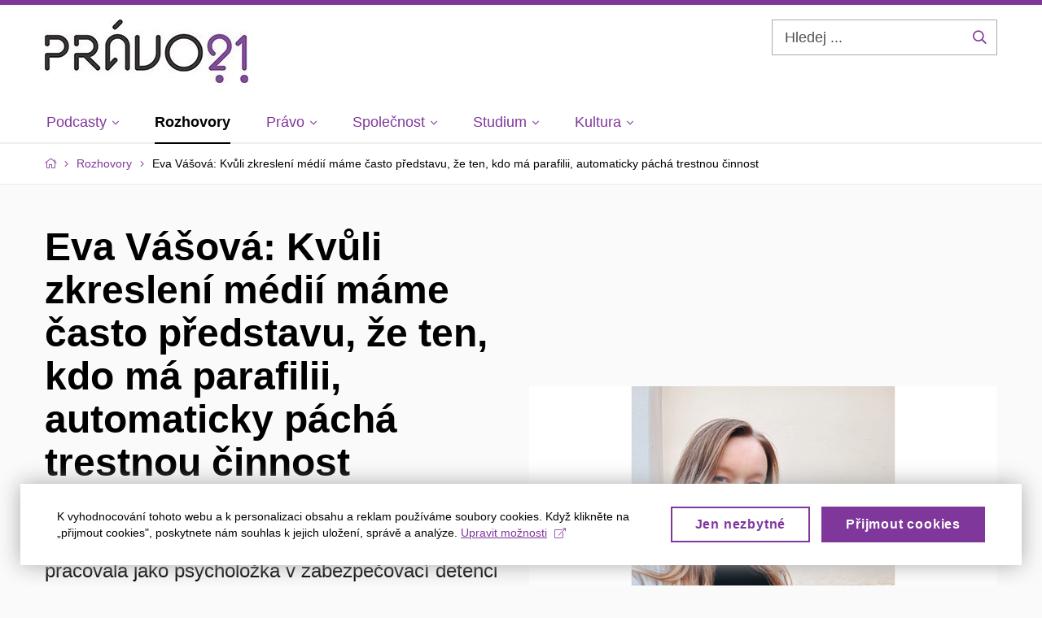

--- FILE ---
content_type: text/html; charset=utf-8
request_url: https://pravo21.cz/rozhovory/eva-vasova-kvuli-zkresleni-medii-mame-casto-predstavu-ze-ten-kdo-ma-parafilii-automaticky-pacha-trestnou-cinnost
body_size: 27243
content:


<!doctype html>
<!--[if lte IE 9]>    <html lang="cs" class="old-browser no-js no-touch"> <![endif]-->
<!--[if IE 9 ]>    <html lang="cs" class="ie9 no-js no-touch"> <![endif]-->
<!--[if (gt IE 9)|!(IE)]><!-->
<html class="no-js" lang="cs">
<!--<![endif]-->
<head>
    

<meta charset="utf-8" />
<meta name="viewport" content="width=device-width, initial-scale=1.0">

    <meta name="robots" content="index, follow">

<title>Eva Vášová: Kvůli zkreslení médií máme často představu, že ten, kdo má parafilii, automaticky páchá trestnou činnost | Právo21 – Právo srozumitelně a pro všechny</title>

<meta name="twitter:site" content="@muni_cz">
<meta name="twitter:card" content="summary">

    <meta name="author" content="0" />
    <meta name="description" content="Eva Vášová vystudovala psychologii na Masarykově univerzitě a před nástupem na mateřskou dovolenou pracovala jako psycholožka v zabezpečovací detenci v Brně. Někteří ji mohou znát jako zakladatelku úspěšného Psychologického podcastu, ve kterém posluchačům vysvětluje nejen obecná témata z psychologie, ale také zajímavosti z praxe. Kromě toho pracuje také s pacienty trpícími parafiliemi. V rozhovoru přiblížila nejen práci v zabezpečovací detenci, ale také problematiku sexuálních deviací, které jsou aktuálně velmi probíraným tématem." />
    <meta name="twitter:title" content="Eva Vášová: Kvůli zkreslení médií máme často představu, že ten, kdo má parafilii, automaticky páchá trestnou činnost" />
    <meta property="og:title" content="Eva Vášová: Kvůli zkreslení médií máme často představu, že ten, kdo má parafilii, automaticky páchá trestnou činnost" />
    <meta name="twitter:description" content="Eva Vášová vystudovala psychologii na Masarykově univerzitě a před nástupem na mateřskou dovolenou pracovala jako psycholožka v zabezpečovací detenci v Brně. Někteří ji mohou znát jako zakladatelku úspěšného Psychologického podcastu, ve kterém posluchačům vysvětluje nejen obecná témata z psychologie, ale také zajímavosti z praxe. Kromě toho pracuje také s pacienty trpícími parafiliemi. V rozhovoru přiblížila nejen práci v zabezpečovací detenci, ale také problematiku sexuálních deviací, které jsou aktuálně velmi probíraným tématem." />
    <meta property="og:description" content="Eva Vášová vystudovala psychologii na Masarykově univerzitě a před nástupem na mateřskou dovolenou pracovala jako psycholožka v zabezpečovací detenci v Brně. Někteří ji mohou znát jako zakladatelku úspěšného Psychologického podcastu, ve kterém posluchačům vysvětluje nejen obecná témata z psychologie, ale také zajímavosti z praxe. Kromě toho pracuje také s pacienty trpícími parafiliemi. V rozhovoru přiblížila nejen práci v zabezpečovací detenci, ale také problematiku sexuálních deviací, které jsou aktuálně velmi probíraným tématem." />
    <meta property="og:image" content="https://cdn.muni.cz/media/3513523/eva-vasova.png?mode=crop&center=0.5,0.5&rnd=133243914470000000&upscale=false&width=1200" />
    <meta name="twitter:image" content="https://cdn.muni.cz/media/3067263/21-fialove.jpg?upscale=false&width=1200" />
    <meta property="og:url" content="https://pravo21.cz/rozhovory/eva-vasova-kvuli-zkresleni-medii-mame-casto-predstavu-ze-ten-kdo-ma-parafilii-automaticky-pacha-trestnou-cinnost" />
    <meta property="og:site_name" content="Právo21 – Právo srozumitelně a pro všechny" />


            <link rel="stylesheet" type="text/css" href="https://cdn.muni.cz/css/MuniWeb/Pravo21/style.52dbdb1c414b9c13c002.css" />
            <link rel="stylesheet" type="text/css" href="https://cdn.muni.cz/scripts/_Angular/_Shared/cs/styles.b192805ce6e0ca67.css" />
<script type="text/javascript" nonce="24970d8f-a265-4976-a964-a185c2733949">/*! For license information please see muniweb-critical.f2b8e652ef8f9f2a5db3.js.LICENSE.txt */
!function(){function e(n){return e="function"==typeof Symbol&&"symbol"==typeof Symbol.iterator?function(e){return typeof e}:function(e){return e&&"function"==typeof Symbol&&e.constructor===Symbol&&e!==Symbol.prototype?"symbol":typeof e},e(n)}!function(n,t){function o(n,t){return e(n)===t}function i(){return"function"!=typeof t.createElement?t.createElement(arguments[0]):u?t.createElementNS.call(t,"http://www.w3.org/2000/svg",arguments[0]):t.createElement.apply(t,arguments)}function a(){var e=t.body;return e||((e=i(u?"svg":"body")).fake=!0),e}var s=[],c=[],r={_version:"3.3.1",_config:{classPrefix:"",enableClasses:!0,enableJSClass:!0,usePrefixes:!0},_q:[],on:function(e,n){var t=this;setTimeout((function(){n(t[e])}),0)},addTest:function(e,n,t){c.push({name:e,fn:n,options:t})},addAsyncTest:function(e){c.push({name:null,fn:e})}},l=function(){};l.prototype=r,l=new l;var d=t.documentElement,u="svg"===d.nodeName.toLowerCase(),f=r._config.usePrefixes?" -webkit- -moz- -o- -ms- ".split(" "):["",""];r._prefixes=f;var m=r.testStyles=function(e,n,o,s){var c,r,l,u,f="modernizr",m=i("div"),p=a();if(parseInt(o,10))for(;o--;)(l=i("div")).id=s?s[o]:f+(o+1),m.appendChild(l);return(c=i("style")).type="text/css",c.id="s"+f,(p.fake?p:m).appendChild(c),p.appendChild(m),c.styleSheet?c.styleSheet.cssText=e:c.appendChild(t.createTextNode(e)),m.id=f,p.fake&&(p.style.background="",p.style.overflow="hidden",u=d.style.overflow,d.style.overflow="hidden",d.appendChild(p)),r=n(m,e),p.fake?(p.parentNode.removeChild(p),d.style.overflow=u,d.offsetHeight):m.parentNode.removeChild(m),!!r};l.addTest("touch",(function(){var e;if("ontouchstart"in n||n.DocumentTouch&&t instanceof DocumentTouch)e=!0;else{var o=["@media (",f.join("touch-enabled),("),"heartz",")","{#modernizr{top:9px;position:absolute}}"].join("");m(o,(function(n){e=9===n.offsetTop}))}return e})),function(){var e,n,t,i,a,r;for(var d in c)if(c.hasOwnProperty(d)){if(e=[],(n=c[d]).name&&(e.push(n.name.toLowerCase()),n.options&&n.options.aliases&&n.options.aliases.length))for(t=0;t<n.options.aliases.length;t++)e.push(n.options.aliases[t].toLowerCase());for(i=o(n.fn,"function")?n.fn():n.fn,a=0;a<e.length;a++)1===(r=e[a].split(".")).length?l[r[0]]=i:(!l[r[0]]||l[r[0]]instanceof Boolean||(l[r[0]]=new Boolean(l[r[0]])),l[r[0]][r[1]]=i),s.push((i?"":"no-")+r.join("-"))}}(),function(e){var n=d.className,t=l._config.classPrefix||"";if(u&&(n=n.baseVal),l._config.enableJSClass){var o=new RegExp("(^|\\s)"+t+"no-js(\\s|$)");n=n.replace(o,"$1"+t+"js$2")}l._config.enableClasses&&(n+=" "+t+e.join(" "+t),u?d.className.baseVal=n:d.className=n)}(s),delete r.addTest,delete r.addAsyncTest;for(var p=0;p<l._q.length;p++)l._q[p]();n.Modernizr=l}(window,document),(navigator.maxTouchPoints>0||navigator.msMaxTouchPoints>0)&&(document.documentElement.className=document.documentElement.className.replace("no-touch","touch"))}(),function(e){e.oneTimeEvent=function(e,n,t){(t=t||document).addEventListener(e,(function t(o){return document.removeEventListener(e,t),n(o)}),!1)},e.isDocumentReady=!1,document.addEventListener("DocumentReady",(function(){e.isDocumentReady=!0})),e.elementReady=function(n,t){e.isDocumentReady?e.oneTimeEvent("ElementsReady."+n,t):e.oneTimeEvent("DocumentReady",t)},e.elementsReady=function(e,n){var t=function(o){e(o),!1!==n&&document.removeEventListener("ElementsReady",t)};document.addEventListener("ElementsReady",t,!1)},e.documentReady=function(e){document.addEventListener("DocumentReady",e,!1)};var n={};e.dictionary=function(e,t){if(null==t)return n[e];n[e]=t};var t={};e.items=function(e,n){if(null==n)return t[e];t[e]=n}}(window.Page=window.Page||{}),window.addEventListener("mc-consent",(function(e){e.detail.includes("mc-analytics")&&window.clarity&&window.clarity("consent")}));</script>

    

<script nonce="24970d8f-a265-4976-a964-a185c2733949" type="text/javascript" class="mc-analytics">
    var _paq = window._paq = window._paq || [];
    
        _paq.push(['disableCookies']);
        _paq.push(['trackPageView']);
    (function() {
    var u="//analytics-test.ics.muni.cz:3500";
    _paq.push(['setTrackerUrl', u+'matomo.php']);
    _paq.push(['setSiteId', '663']);
    var d=document, g=d.createElement('script'), s=d.getElementsByTagName('script')[0];
    g.type='text/javascript'; g.async=true; g.src=u+'matomo.js'; s.parentNode.insertBefore(g,s);
    })();
</script>


<link rel="alternate" type="application/rss+xml" href="/system/pravo21-rss?feedlang=cs" title="Právo21 - RSS" />

<link rel="shortcut icon" type="image/x-icon" href="https://cdn.muni.cz/media/3234573/favicon-logo-spravne-fb-whiteandpurple.ico" />





<link rel="alternate" type="application/rss+xml" href="/system/pravo21-rss?feedlang=cs" title="Právo21 - RSS" />



    
</head>

<body>
            <p class="menu-accessibility">
            <a title="Přej&#237;t k obsahu (Kl&#225;vesov&#225; zkratka: Alt + 2)" accesskey="2" href="#main">
                Přej&#237;t k obsahu
            </a>
            <span class="hide">|</span>
            <a href="#menu-main">Přej&#237;t k hlavn&#237;mu menu</a>
                <span class="hide">|</span>
                <a href="#form-search">Přej&#237;t k vyhled&#225;v&#225;n&#237;</a>
        </p>

    
    


            <header class="header">
                <div class="header__wrap">
                    <div class="row-main">
                            <p class="header__logo" role="banner">
                                        <a href="/" title="Homepage webu">
        <img src="/media/3235374/b-blackandpurple-2.jpg?mode=pad&amp;rnd=132374920400000000" class="main-logo" alt="Pr&#225;vo21 – Pr&#225;vo srozumitelně a pro všechny" width="250" height="78" />
        </a>

                            </p>

                    <div class="header__side">
                        

                            <form id="form-search" action="/vyhledavani" class="header__search" role="search">
                                <fieldset>
                                    <p>
                                        <label for="search" class="header__search__label icon icon-search"><span class="vhide">Hledej ...</span></label>
                                        <span class="inp-fix inp-icon inp-icon--after">
                                            <input type="text" name="q" id="search" class="inp-text" placeholder="Hledej ..." data-hj-masked maxlength="200">
                                            <button type="submit" class="btn-icon icon icon-search">
                                                <span class="vhide">Hledej ...</span>
                                            </button>
                                        </span>
                                    </p>
                                </fieldset>
                            </form>
                        

                        
                        <!-- placeholder pro externí přihlášení (desktop) -->
                        <div class="user-menu-ext-std" style="display:none;"></div>                        


                        <nav class="menu-mobile" role="navigation">
                            <ul class="menu-mobile__list">
                                    <li class="menu-mobile__item">
                                        <a href="#" class="menu-mobile__link menu-mobile__link--search" aria-hidden="true">
                                            <span class="icon icon-search"></span>
                                        </a>
                                    </li>

                                

                                
                                <li class="user-menu-ext-mobile" style="display:none;"></li>



                                    <li class="menu-mobile__item">
                                        <a href="#" class="menu-mobile__link menu-mobile__link--burger">
                                            <span class="menu-mobile__burger"><span></span></span>
                                        </a>
                                    </li>
                            </ul>
                        </nav>

                    </div>

                            <nav id="menu-main" class="menu-primary" role="navigation">
                                <div class="menu-primary__holder">
                                    <div class="menu-primary__wrap">

    <ul class="menu-primary__list">
                    <li class="menu-primary__item with-submenu">
                        <span class="menu-primary__links">
                            <a href="/podcasty" class="menu-primary__link" >
 <span class="menu-primary__inner">Podcasty</span> 
                                    <span class="icon icon-angle-down"></span>
                            </a>
                                <a href="#" class="menu-primary__toggle icon icon-angle-down" aria-hidden="true"></a>
                        </span>
                            <div class="menu-submenu">
                                    <ul class="menu-submenu__list">
                    <li class="menu-submenu__item ">
                        <span class="">
                            <a href="/podcasty" class="menu-submenu__link" >
Všechno z podcastů
                            </a>
                        </span>
                    </li>
                    <li class="menu-submenu__item ">
                        <span class="">
                            <a href="/podcasty-podrubriky/podcasty21" class="menu-submenu__link" >
> Podcasty21
                            </a>
                        </span>
                    </li>
                    <li class="menu-submenu__item ">
                        <span class="">
                            <a href="/podcasty-podrubriky/judikatura" class="menu-submenu__link" >
> Judikatúra
                            </a>
                        </span>
                    </li>
    </ul>

                            </div>
                    </li>
                    <li class="menu-primary__item ">
                        <span class="">
                            <a href="/rozhovory" class="menu-primary__link is-active" >
 <span class="menu-primary__inner">Rozhovory</span> 
                            </a>
                        </span>
                    </li>
                    <li class="menu-primary__item with-submenu">
                        <span class="menu-primary__links">
                            <a href="/pravo" class="menu-primary__link" >
 <span class="menu-primary__inner">Právo</span> 
                                    <span class="icon icon-angle-down"></span>
                            </a>
                                <a href="#" class="menu-primary__toggle icon icon-angle-down" aria-hidden="true"></a>
                        </span>
                            <div class="menu-submenu">
                                    <ul class="menu-submenu__list">
                    <li class="menu-submenu__item ">
                        <span class="">
                            <a href="/pravo" class="menu-submenu__link" >
Všechno z práva
                            </a>
                        </span>
                    </li>
                    <li class="menu-submenu__item ">
                        <span class="">
                            <a href="/pravo-podrubriky/temata" class="menu-submenu__link" >
> Témata
                            </a>
                        </span>
                    </li>
                    <li class="menu-submenu__item ">
                        <span class="">
                            <a href="/pravo-podrubriky/judikatura" class="menu-submenu__link" >
> Judikatura
                            </a>
                        </span>
                    </li>
                    <li class="menu-submenu__item ">
                        <span class="">
                            <a href="/pravo-podrubriky/aktuality" class="menu-submenu__link" >
> Aktuality
                            </a>
                        </span>
                    </li>
                    <li class="menu-submenu__item ">
                        <span class="">
                            <a href="/pravo-podrubriky/10-nejcastejsich-otazek" class="menu-submenu__link" >
> 10 nejčastějších otázek
                            </a>
                        </span>
                    </li>
    </ul>

                            </div>
                    </li>
                    <li class="menu-primary__item with-submenu">
                        <span class="menu-primary__links">
                            <a href="/spolecnost" class="menu-primary__link" >
 <span class="menu-primary__inner">Společnost</span> 
                                    <span class="icon icon-angle-down"></span>
                            </a>
                                <a href="#" class="menu-primary__toggle icon icon-angle-down" aria-hidden="true"></a>
                        </span>
                            <div class="menu-submenu">
                                    <ul class="menu-submenu__list">
                    <li class="menu-submenu__item ">
                        <span class="">
                            <a href="/spolecnost" class="menu-submenu__link" >
Všechno ze společnosti
                            </a>
                        </span>
                    </li>
                    <li class="menu-submenu__item ">
                        <span class="">
                            <a href="/spolecnost-podrubriky/nazory" class="menu-submenu__link" >
> Názory
                            </a>
                        </span>
                    </li>
                    <li class="menu-submenu__item ">
                        <span class="">
                            <a href="/spolecnost-podrubriky/domov" class="menu-submenu__link" >
> Domov
                            </a>
                        </span>
                    </li>
                    <li class="menu-submenu__item ">
                        <span class="">
                            <a href="/spolecnost-podrubriky/svet" class="menu-submenu__link" >
> Svět
                            </a>
                        </span>
                    </li>
                    <li class="menu-submenu__item ">
                        <span class="">
                            <a href="/spolecnost-podrubriky/historie" class="menu-submenu__link" >
> Historie
                            </a>
                        </span>
                    </li>
    </ul>

                            </div>
                    </li>
                    <li class="menu-primary__item with-submenu">
                        <span class="menu-primary__links">
                            <a href="/studium" class="menu-primary__link" >
 <span class="menu-primary__inner">Studium</span> 
                                    <span class="icon icon-angle-down"></span>
                            </a>
                                <a href="#" class="menu-primary__toggle icon icon-angle-down" aria-hidden="true"></a>
                        </span>
                            <div class="menu-submenu">
                                    <ul class="menu-submenu__list">
                    <li class="menu-submenu__item ">
                        <span class="">
                            <a href="/studium" class="menu-submenu__link" >
Všechno ze studia
                            </a>
                        </span>
                    </li>
                    <li class="menu-submenu__item ">
                        <span class="">
                            <a href="/studium-podrubriky/zahranicni-pobyty" class="menu-submenu__link" >
> Zahraniční pobyty
                            </a>
                        </span>
                    </li>
                    <li class="menu-submenu__item ">
                        <span class="">
                            <a href="/studium-podrubriky/souteze" class="menu-submenu__link" >
> Soutěže
                            </a>
                        </span>
                    </li>
                    <li class="menu-submenu__item ">
                        <span class="">
                            <a href="/studium-podrubriky/praxe" class="menu-submenu__link" >
> Praxe
                            </a>
                        </span>
                    </li>
                    <li class="menu-submenu__item ">
                        <span class="">
                            <a href="/studium-podrubriky/deni-na-univerzitach" class="menu-submenu__link" >
> Dění na univerzitách
                            </a>
                        </span>
                    </li>
                    <li class="menu-submenu__item ">
                        <span class="">
                            <a href="/studium-podrubriky/o-lidech" class="menu-submenu__link" >
> O lidech
                            </a>
                        </span>
                    </li>
    </ul>

                            </div>
                    </li>
                    <li class="menu-primary__item with-submenu">
                        <span class="menu-primary__links">
                            <a href="/kultura" class="menu-primary__link" >
 <span class="menu-primary__inner">Kultura</span> 
                                    <span class="icon icon-angle-down"></span>
                            </a>
                                <a href="#" class="menu-primary__toggle icon icon-angle-down" aria-hidden="true"></a>
                        </span>
                            <div class="menu-submenu">
                                    <ul class="menu-submenu__list">
                    <li class="menu-submenu__item ">
                        <span class="">
                            <a href="/kultura" class="menu-submenu__link" >
Všechno z kultury
                            </a>
                        </span>
                    </li>
                    <li class="menu-submenu__item ">
                        <span class="">
                            <a href="/kultura-podrubriky/akce" class="menu-submenu__link" >
> Akce
                            </a>
                        </span>
                    </li>
                    <li class="menu-submenu__item ">
                        <span class="">
                            <a href="/kultura-podrubriky/recenze" class="menu-submenu__link" >
> Recenze
                            </a>
                        </span>
                    </li>
                    <li class="menu-submenu__item ">
                        <span class="">
                            <a href="/kultura-podrubriky/literarne" class="menu-submenu__link" >
> Literárně
                            </a>
                        </span>
                    </li>
    </ul>

                            </div>
                    </li>
    </ul>






                                    </div>
                                   
                                        <a href="#" class="menu-primary__title">
                                            <span></span>
                                            &nbsp;
                                        </a>
                                    
                                    <div class="menu-primary__main-toggle" aria-hidden="true"></div>
                                </div>
                            </nav>
                    </div>
                </div>
                

            </header>


    <main id="main" class="main">


<nav class="menu-breadcrumb" role="navigation">
    <div class="row-main">
        <strong class="vhide">Zde se nacházíte:</strong>
        <ol class="menu-breadcrumb__list" vocab="http://schema.org/" typeof="BreadcrumbList">
            <li class="menu-breadcrumb__item menu-breadcrumb__item--home" property="itemListElement" typeof="ListItem">
                <a class="menu-breadcrumb__link" property="item" typeof="WebPage" href="/">
                    <span property="name">Domů</span></a>
                <span class="icon icon-angle-right"></span>
                <meta property="position" content="1">
            </li>


                <li class="menu-breadcrumb__item" property="itemListElement" typeof="ListItem">
                            <a href="/rozhovory" class="menu-breadcrumb__link" property="item" typeof="WebPage">
            <span property="name" category="">Rozhovory</span></a>

                            
                        <span class="icon icon-angle-right"></span>
                    <meta property="position" content="2">
                </li>
                <li class="menu-breadcrumb__item">
                             <span property="name">Eva Vášová: Kvůli zkreslení médií máme často představu, že ten, kdo má parafilii, automaticky páchá trestnou činnost</span>

                            
                    <meta content="3">
                </li>
        </ol>
    </div>
</nav>




        




    <div class="row-main u-mt-0">
            <div class="grid grid--middle"><div class="grid__cell size--m--6-12 u-pt-50 u-pb-30">

        <h1 class="">Eva Vášová: Kvůli zkreslení médií máme často představu, že ten, kdo má parafilii, automaticky páchá trestnou činnost</h1>        <div class="big"><p>Eva Vášová vystudovala psychologii na Masarykově univerzitě a před nástupem na mateřskou dovolenou pracovala jako psycholožka v zabezpečovací detenci v Brně. Někteří ji mohou znát jako zakladatelku úspěšného Psychologického podcastu, ve kterém posluchačům vysvětluje nejen obecná témata z psychologie, ale také zajímavosti z praxe. Kromě toho pracuje také s pacienty trpícími parafiliemi. V rozhovoru přiblížila nejen práci v zabezpečovací detenci, ale také problematiku sexuálních deviací, které jsou aktuálně velmi probíraným tématem.</p></div>
        <p class="meta">
                <span class="meta__item">
                    <span class="font-muni">
27.<span class="hidden-text"> </span>3.<span class="hidden-text"> </span>2023                    </span>
                </span>
             <span class="meta__item">Anna Pěničková</span>                     </p>


            </div>
            <div class="grid__cell size--m--6-12">


    <div class="image ">
                    <img src="https://cdn.muni.cz/media/3513523/eva-vasova.png?mode=crop&amp;center=0.5,0.5&amp;rnd=133243914470000000&width=575"
                 srcset="https://cdn.muni.cz/media/3513523/eva-vasova.png?mode=crop&amp;center=0.5,0.5&amp;rnd=133243914470000000&amp;width=450 450w,https://cdn.muni.cz/media/3513523/eva-vasova.png?mode=crop&amp;center=0.5,0.5&amp;rnd=133243914470000000&amp;width=575 575w,https://cdn.muni.cz/media/3513523/eva-vasova.png?mode=crop&amp;center=0.5,0.5&amp;rnd=133243914470000000&amp;width=738 738w" sizes="(min-width:1240px) 575px,(min-width:1024px) calc((100vw - 30px) * 0.5 - 20px),(min-width:768px) calc((100vw - 10px) * 1 - 20px),calc((100vw - 10px) * 1 - 20px)" alt="Bez popisku"  />

    </div>




            </div>
            </div>
    </div>





            <div class="row-main ">
        <div class="grid">
        <div class="grid__cell size--l--8-12 size--m--7-12 ">
                        



        <div class="box-content">

    <p><strong>Na úvod začněme s vaší prací, jste totiž psycholožka v zabezpečovací detenci. Co si pod tímto pojmem můžeme představit?</strong></p>
<p>Je to druh ochranného opatření, kde jsou umístěni chovanci. Nejsou tam obvinění a odsouzení. Často lidem říkám, ať si představí takový hybrid mezi psychiatrií a věznicí. U nás v České republice zabezpečovací detence spadá pod Vězeňskou službu pod resort Ministerstva spravedlnosti, ale v některých jiných zemích spadá pod resort zdravotnictví, jako uzavřené psychiatrické oddělení. V zahraničí tedy dozorci do zabezpečovacích detencí v podstatě dojíždějí a dohlíží na chovance.</p>
<p>Zabezpečovací detence jsou v České republice tři: v Brně, v Opavě a nově také v Praze na Pankráci. Brno je specifické dvěma věcmi. Zaprvé je to nástupní detence, tedy všichni chovanci nastupují prvně do Brna, kde s nimi odborní pracovníci provedou určité pohovory. Na základě těchto pohovorů jsou zařazeni do skupin a je jim vytvořen plán zacházení, který určuje, jak se s nimi bude dál pracovat. Případně mohou být také přemístěni do zbylých dvou detencí v Praze a Opavě. Zadruhé je brněnská zabezpečovací detence specifická tím, že pouze v ní jsou i chovanky-ženy.</p>
<p>Tím, že vězeňský psycholog i psycholog zabezpečovací detence spadají pod vězeňskou službu, byly dny, kdy jsem mohla zaskočit na vazbu i na trest, případně udělat nějaký pohovor mimo detenci, pokud bylo třeba.</p>
<p><strong>Zabezpečovací detence je součástí ochranného opatření, nicméně ne vždy musí být jedinci zařazeni do detence, mohou také do léčeben docházet. Kde je nějaká hranice, kdy už se jedinec dostane do zabezpečovací detence?</strong></p>
<p>My máme v České republice ochrannou léčbu ambulantní a ústavní. Ambulantní znamená, že pacient, kterému je nařízena léčba, pouze jednou za čas dochází do ambulance třeba za sexuologem nebo psychiatrem a je tímto způsobem pod kontrolou. Pak existuje ochranné léčení ústavní. To je jedinec hospitalizován na psychiatrii. Léčba je nařízená soudem a vy ji musíte dodržovat.</p>
<p>Do detence se můžete dostat vícero způsoby. První nastává, když máte určitou psychiatrickou diagnózu nebo psychiatrické onemocnění, nejčastěji bych mohla říct paranoidní schizofrenii, spácháte čin jinak trestný a současně u vás není možné z důvodu nebezpečnosti nařídit léčbu v nemocnici. To znamená, že jedinec má v době spáchání tohoto trestného činu narušené ovládací a rozpoznávací schopnosti, tudíž nemůže být plně zodpovědný za to, co spáchal. Tyto trestné činy bývají mnohdy medializovány, ale chtěla bych zde zdůraznit, že to, že má někdo schizofrenii, neznamená, že je automaticky nebezpečný. Nutno ale podotknout, že tito jedinci mohou na základě svého stavu představovat riziko pro zaměstnance nemocnic, a proto se dostávají do zabezpečovací detence.</p>
<p>Další možnost je, když spácháte sexuálně motivovanou závažnou trestnou činnost. V takovém případě je jedinec zodpovědný, prvně jde do výkonu trestu, a poté mu je nařízeno to ústavní léčení. Pokud však nastane situace, že kvůli svému stavu představuje nebezpečí pro sebe i své okolí nebo odmítá léčbu podstoupit, může mu být detence nařízena. Za zmínku stojí také varianta, kdy léčbu jedinec maří, například na oddělení nosí drogy a tím kazí celé oddělení a jeho program.</p>
<p><strong>Jaké osoby se tedy v detencích objevují? Můžeme je nějak charakterizovat?</strong></p>
<p>Když chovanec nastoupí do zabezpečovací detence, bývá na základě diagnózy zařazen do jedné ze čtyř kategorií . Zaprvé jsou to lidé se sexuálními deviacemi, dále pak lidé s psychotickým onemocněním, lidé s mentální retardací a lidé s poruchami osobnosti.</p>
<p><strong>Jakým způsobem můžete ze své pozice přispívat k nápravě pachatelů a prevenci recidivy?</strong></p>
<p>Je to hodně těžké, protože do detence se dostávají lidé, kteří už v léčbě nechtějí spolupracovat a jsou zpravidla úplně demotivovaní. Nebo jsou vůči léčbě rezistentní , včetně farmakorezistence. U detence je k tomu vždy nutná podmínka, že je osoba nebezpečná, samotné kritérium rezistence nestačí. Mým hlavním cílem je připravit je na to, aby byli schopni tu léčbu zvládnout a podstoupit ji. Prakticky to funguje tak, že soud u dospělých jednou ročně a u mladistvých jednou za půl roku přezkoumává , zda důvody uložení detence přetrvávají. V případě, že dle soudu pominuly, je chovanec okamžitě propuštěn a bývá zahájeno ústavní ochranné léčení.</p>



        </div>

                        


<div class="box-quote">

        <div class="row-main">

    <blockquote>
            <p>„Parafilikům chybí edukace -&#160;nejsou si jistí, zda se ještě pohybují v&#160;mezích zákona.“</p>
        <cite>Eva V&#225;šov&#225;</cite>
    </blockquote>

        </div>

</div>

                        



        <div class="box-content">

    <p><strong>Jaké problémy nebo limity vidíte ve své práci z právního pohledu, tj. je nějaká legislativa, která je nedostatečná nebo vám v práci naopak brání?</strong></p>
<p>Pokud budeme mluvit o práci v zabezpečovací detenci, přijde mi, že se do ní dostávají také nepohodlní jedinci z nemocnic než jen jedinci, kteří by to skutečně vyžadovali. Chybí mi určitý mezistupeň nebo jiná forma řešení této situace, kdy není nutné jedince do detence dávat z hlediska nebezpečí, které by představoval.</p>
<p>Protože aktuálně kvůli mateřské v zabezpečovací detenci nepracuji, zaměřuji se na práci s parafiliky v soukromé praxi. Často se setkávám s tím, že klientům chybí edukace – nejsou si jistí, zda se ještě pohybují v mezích zákona, například v rámci souhlasu. Osobně jsem měla trošku problém vyznat se v legislativě týkající se dětské pornografie. Co vše do dané problematiky spadá a co ne, co je v šedé zóně a podobně.</p>
<p>Dále je to otázka soudních znalců. Nevím, zda to úplně souvisí s legislativou, ale pro mě je to začátek začarovaného kruhu. Je jich u nás málo a nejspíš to bude způsobené složitou legislativou, která je s tímto povoláním spjata. Ještě bych chtěla dodat, že nebezpečnost znalecké posudky někdy hodnotí jen klinicky a nepoužívají standardizované nástroje. To mi trochu vadí a doufám ve změnu.</p>
<p><strong>Teď bych se přesunula k problematice parafilie, nicméně na začátek: jaký je rozdíl mezi sexuální deviací a parafilií ?</strong></p>
<p>Dřív se používal pojem sexuální deviace, teď se používá parafilie. V psychiatrii a psychologii se občas objevuje poznámka, že původní název získal negativní konotaci. V novém manuálu Mezinárodní klasifikace nemocí se dále uvádí rozdíl mezi parafilií a parafilní poruchou. Při parafilní poruše jedinec pociťuje kvůli svojí neobvyklé sexuální preferenci distres, diskomfort a/nebo svými projevy ohrožuje okolí. U parafilie toto neplatí.</p>
<p><strong>Jak můžeme parafilii přiblížit čtenářům, kteří neví, co si pod pojmem představit?</strong></p>
<p>Parafilie znamená milovat jinak, je to neobvyklá sexuální preference buď v aktivitě, nebo v objektu. My máme ve společnosti určitou definici toho, co je v sexualitě normální. To je kupříkladu mít sexuální styk s osobou, která je schopná dát nám legálně souhlas (takže například ne dítě), s někým, kdo je v nepokrevní linii, s osobou , která je somaticky<a name="_ftnref1" href="#_ftn1">[1]</a> i psychosexuálně zralá. Musí jít o takovou aktivitu, která nevede k psychickému či somatickému poškození.</p>
<p>Sexuální preference v aktivitě znamená, že před běžným stykem s partnerem preferuji nějakou jinou aktivitu. Příkladem může být voyeurismus, který znamená sledování nic netušící osoby při nějakých intimních situacích, jako je převlékání nebo soulož. Pokud tato preference nastane, hovoříme už o parafilii.</p>
<p>Sexuální preference v objektu znamená, že mě přitahují právě již zmíněné objekty, které nespadají do společenských norem (dítě, zvíře), nebo jistý fetiš. V případě fetiše jedince přitahuje nějaký materiál nebo část těla, kterou opět jedinec preferuje před stykem s partnerem.</p>
<p>Dále je na místě říct, že existuje delikventní a nedelikventní parafilie. I díky zkreslení médii máme často představu, že ten, kdo má parafilii, automaticky páchá trestnou činnost. Ale není tomu tak. Hodně lidí s parafilií žádnou trestnou činnost páchat nechce a nepáchá.</p>
<p><strong>Ne vždy však u jedince dochází pouze k parafilii, ale projevují se i další poruchy. Které nejčastěji?</strong></p>
<p>Parafilici, kteří páchají trestnou činnost často, mají přidruženou poruchu z oblasti závislostí nebo poruchu osobnosti. Nejčastěji můžeme mluvit o disociální anebo o hraniční poruše osobnosti. U takových případů často znemožňuje podstoupení léčby ona přidružená porucha, nikoliv parafilie.</p>
<p><strong>Jak se pacienti diagnostikují? Zabýváte se tím, nebo pracujete přímo s diagnózami lékařů, případně znaleckými posudky?</strong></p>
<p>Člověk musí projít psychologickým a sexuologickým vyšetřením, aby se zjistilo, zda se nejedná o nějakou jinou diagnózu, která se může jevit jako parafilie, ale není jí. Udělá se tedy tzv. diferenciální diagnostika. Sexuolog může dále také využít tzv. falopletismograf. Jedná se o přístroj se spirálkou, která se nasadí na penis. Poté se pacientovi promítají obrázky na počítači a měří se průtok krve penisem. Důležité je, že se promítá poměrně široká škála obrázků, které ani nejsou považované za erotické, například holčička se školní taškou do školy. Na základě tohoto vyšetření poté lze zjistit, jaká je jejich preference. Falopletismograf je ale pouze jeden z podpůrných diagnostických nástrojů, tudíž to, že vyjdou určité výsledky neznamená, že už by pacient neprošel dalšími vyšetřeními.</p>
<p>Výše uvedené postupy se ovšem netýkají psychologů. Ti diagnózy nedávají, protože nejsou lékaři. Můžeme ale dělat třeba anamnestický dotazník, který je také hodně důležitý. Jeho úkolem je zmapovat sexualitu jedince, tedy jak se vyvíjela v průběhu života. Psychologové se věnují diagnostice intelektu nebo vyšetření osobnosti. Dále je pak prací psychologa podílet se na navrhování terapií.</p>
<p><strong>Jakým způsobem se s osobami s parafilií pracuje? Jaká jsou jejich specifika oproti jiným pacientům s psychickými poruchami?</strong></p>
<p>Ráda bych zmínila program, v podstatě primární prevenci, kterou aktuálně nabízí projekt Parafilik<a name="_ftnref2" href="#_ftn2">[2]</a> od Národního ústavu duševního zdraví. Pokud má někdo neobvyklou sexuální preferenci nebo má ve svém okolí někoho s podobným problémem a bojí se o něj, může se na tento projekt obrátit. Parafilik nabízí krizovou linku a terapeutický program. Vše samozřejmě anonymně. Když klient přijde, projde vstupním vyšetřením. Pokud se ukáže, že skutečně trpí parafilií, začne se s programem, například s psychoedukací. To znamená, že je klientům parafilie vysvětlena odborněji a dále probíhají skupinové , případně individuální terapie. Program je hodně založený na kognitivně behaviorální terapii. Klienti získávají náhled na své chování a učí se, jak vybít svou sexualitu a nepřekročit u toho zákon. Ještě zmíním, že program trvá klidně i rok. Klienti mohou chodit do terapie například půl roku , a poté lze v případě potřeby nasadit klinickou léčbu, tedy medikaci.</p>
<p>Dále bych mohla zmínit poněkud kontroverzní léčbu, a tou je kastrace. Lidé, kteří jsou nebezpeční, mohou požádat o podstoupení kastrace. Ne všude je tato forma léčby povolena, v některých zemích se považuje za nehumánní. V České republice to povolené je, jedinec si ale musí svoji žádost sám obhájit před komisí. Jedná se o dost složitý proces, mimo jiné i kvůli komplikované legislativě, která za tím stojí. Z toho důvodu je počet takových jedinců jen v jednotkách za rok.</p>
<p><strong>Jak podle vás právo reflektuje situaci osob s parafilií? Je zde nějaký prostor ke zlepšení či změně?</strong></p>
<p>To je pro mě poměrně komplikovaná otázka, protože se v právu zase tak moc nepohybuji, ale osobně mi, jako odborníkovi, připadalo hodně matoucí, co spadá a nespadá do dětské pornografie. Potřebovala jsem víc času si vše vymezit a udělat si v tom pořádek. Myslím, že mnoho mých kolegů pracujících v soukromé ordinaci, kteří se této problematice víc nevěnují, by si nebylo také jistých oznamovací povinností. Dále se teď ve společnosti hodně diskutuje konsensuální styk, tedy otázka souhlasu a jak ho získat.</p>
<p><strong>Jaký je charakter osob s parafilií jako pachatelů trestné činnosti? Jakou roli v ní hraje právě ona možná porucha?</strong></p>
<p>Pokud bych to vysvětlila na příkladu zneužití dítěte – ne vždy musí jít o pedofila. Velkou roli v tom hrají média, která vytvářejí dost zavádějící titulky. Je ale důležité uvědomit si, že pedofilie je v podstatě sexuální orientací. Tedy stejně jako ne každý heterosexuální muž chce ženu znásilnit, tak ne každý pedofil má za cíl zneužít dítě. Větší roli než parafilie tedy hrají jiné přidružené poruchy, například porucha osobnosti nebo závislosti či drogy, kde má velký vliv také alkohol. Právě v opilosti si pachatel, který například nedosáhne na sexuálně preferovaný objekt (třeba na dospělou ženu), najde dostupnější objekt, což může být dítě nebo nezletilá osoba. Často může jít o demonstraci moci nebo nějakou formu pomsty, roli v tom hraje i snížený intelekt nebo impulzivní chování. V případě sexuálně motivované trestné činnosti se udává, že zhruba jen 20 až 30 % spáchají lidé, kteří mají diagnózu parafilie. Zbytek jsou neparafilní osoby.</p>
<p><strong>Lze na základě statistik určit, jestli se parafilie objevují spíše u mužů, nebo u žen?</strong></p>
<p>Určitě u mužů, ale statistiky jsou zkreslené. Je pro to více důvodů, ale bude záležet na tom, o jaké parafilii budeme konkrétně mluvit. Pokud budu mluvit o exhibicionismu, je mnohem méně pravděpodobné, že by exhibicionistku ženu při svlékání na ulici někdo nahlásil, než když tak učiní muž. Dále když bude pedofilní žena hladit a pusinkovat nějaké dítě, tak to pravděpodobně nikomu nebude připadat tak divné, jako kdyby to udělal muž. Jsou tedy důvody, proč je to u žen více skryté.</p>
<p>Komplikovanější je situace třeba u fetišismu. Dispozice k parafilii je vrozená a nemáme možnost propuknutí nijak ovlivnit. Pokud má jedinec k fetišismu dispozice, klíčová pak bude například situace, kdy se poprvé dostaví erekce nebo ejakulace u dospívajících hochů. Když si to spojí s materiálem, kterého se v té chvíli dotýkali, je možné, že se díky oné dispozici postupně začne u jedince projevovat fetišismus v té konkrétní podobě.</p>
<p><strong>Jaké největší mýty o osobách s parafilií u nás existují? A jak byste je případně vyvrátila?</strong></p>
<p>Jeden z velkých mýtů je, že parafilie nejsou časté. Není tomu tak, jenom hodně osob s parafilií nevyhledává odbornou pomoc, takže je systém nemá šanci zachytit . Často mají strach z toho, že dostanou nějakou nálepku ve formě diagnózy. Na základě toho se může velmi jednoduše stát, že se například pedofilní osoba prokliká k dětské pornografii, a už tady máme trestnou činnost. Pokud by je systém zachytil včas, nemuselo by k tomu dojít, protože by se naučili nelegálnímu jednání předcházet.</p>
<p>Další mýtus je, že projekty jako Parafilik chtějí chránit pachatele sexuálně motivovaných trestných činů. To také není pravda. Cílem těchto projektů je mít dané osoby v terapii dřív, než k nějakému trestnému činu může dojít.</p>
<p>Parafilní lidé mohou být ale nebezpeční také sami sobě. Mnohdy se sami na sebe dívají jako na méněcenné. Mohou mít narušený vlastní sebeobraz kvůli parafilii, kterou si ale nevybrali. Někteří jsou z toho velmi zničení a současně se stydí požádat o pomoc, což může vyústit i v sebevraždu. Závěrem bych proto chtěla uvést, že kdyby tento rozhovor četl někdo, kdo je parafilní, ať se, prosím, obrátí na projekt Parafilik.</p>



        </div>

                        

<article class="box-vcard box-vcard--compact box-vcard--noimg box-content">
    <div class="box-vcard__inner">
        <div class="box-vcard__content">
            <h1 class="box-vcard__name">Anna Pěničková</h1>

                <p class="box-vcard__position">
                    studentka Právnické fakulty MUNI
                </p>
                        





        </div>
    </div>

</article>

                        



        <div class="box-content">

    <p>Foto na úvod z archivu autorky</p>
<p>Parafilik jako cíl intervencí v oblasti duševního zdraví a prevence sexuální delikvence: situační analýza stavu v ČR: https://www.projektparafilik.cz/_files/ugd/823593_df8a557f2fa14930910ca600fd40fd84.pdf</p>
<p>Knack N, Winder B, Murphy L, Fedoroff JP. Primary and secondary prevention of child sexual abuse. Int Rev Psychiatry. 2019 Mar;31(2):181-194. doi: 10.1080/09540261.2018.1541872. Epub 2019 Mar 28. PMID: 30917709.</p>
<p><a name="_ftn1" href="#_ftnref1"></a>[1] tělesně, pozn. red.</p>
<p><a name="_ftn2" href="#_ftnref2">[2]</a> Webové stránky projektu: https://parafilik.cz/</p>



        </div>

        </div>
        <div class="grid__cell size--l--4-12 size--m--5-12 ">
    <div class="box-bg box-bg--white ">
                        



        <div class="box-content u-mb-0">

    <h4>Tvorbu Práva21 sponzorují</h4>



        </div>

                        

    <div class="image ">
                <a href="http://kroupahelan.cz/"  target="_blank" rel="noopener" class="">
                        <img src="https://cdn.muni.cz/media/3607300/logo-plnobarevne.png?mode=crop&amp;center=0.5,0.5&amp;rnd=134055191020000000&width=377"
                 srcset="https://cdn.muni.cz/media/3607300/logo-plnobarevne.png?mode=crop&amp;center=0.5,0.5&amp;rnd=134055191020000000&amp;width=377 377w,https://cdn.muni.cz/media/3607300/logo-plnobarevne.png?mode=crop&amp;center=0.5,0.5&amp;rnd=134055191020000000&amp;width=450 450w,https://cdn.muni.cz/media/3607300/logo-plnobarevne.png?mode=crop&amp;center=0.5,0.5&amp;rnd=134055191020000000&amp;width=738 738w" sizes="(min-width:1240px) 377px,(min-width:1024px) calc((100vw - 30px) * 0.4167 - 20px),(min-width:768px) calc((100vw - 10px) * 1 - 20px),calc((100vw - 10px) * 1 - 20px)" alt="http://kroupahelan.cz/"  />

        </a>

    </div>




                        



        <div class="box-content">

    <h4>Vybrali jsme pro vás</h4>



        </div>

                        



<div class="">
    <div class="ajax-form-container" id="ajax-form-containerlist1">                <div class="crossroad-std">
                    <div class="grid">
                        
                            <div class="grid__cell size--s--2-2 size--m--12-12">
                                


    <article class="box-article-grid">
            <a href="/podcasty/roman-heinz-jako-reditel-ziju-z-toho-co-jsem-se-naucil-u-policie-nadhled-a-rad" class="box-article-grid__inner">
        <p class="box-article-grid__img">

                <img alt="Roman Heinz: Jako ředitel žiju z&amp;#160;toho, co jsem se naučil u&amp;#160;policie: nadhled a&amp;#160;ř&#225;d"
                    src="https://cdn.muni.cz/media/4054264/sablony-7.png?mode=crop&amp;center=0.5,0.5&amp;rnd=134123390430000000&amp;heightratio=0.5&width=377"
                    srcset="https://cdn.muni.cz/media/4054264/sablony-7.png?mode=crop&amp;center=0.5,0.5&amp;rnd=134123390430000000&amp;heightratio=0.5&amp;width=377 377w,https://cdn.muni.cz/media/4054264/sablony-7.png?mode=crop&amp;center=0.5,0.5&amp;rnd=134123390430000000&amp;heightratio=0.5&amp;width=450 450w,https://cdn.muni.cz/media/4054264/sablony-7.png?mode=crop&amp;center=0.5,0.5&amp;rnd=134123390430000000&amp;heightratio=0.5&amp;width=738 738w" sizes="(min-width:1240px) 377px,(min-width:1024px) calc((100vw - 30px) * 0.4167 - 20px),(min-width:768px) calc((100vw - 10px) * 1 - 20px),calc((100vw - 10px) * 1 - 20px)" />

        
            </p>            
        <div class="box-article-grid__content">
            <p class="meta"><span class="meta__item font-muni bold">8.<span class="hidden-text"> </span>1.</span></p>     <h5 class="box-article-grid__title">
Roman Heinz: Jako ředitel žiju z&#160;toho, co jsem se naučil u&#160;policie: nadhled a&#160;řád      </h5>

<p class="box-article-list__desc"><span>Profesní kariéra současného ředitele Krajského úřadu Jihomoravského kraje vedla velmi zajímavou cestou. Roman Heinz před povýšením na zástupce jihomoravského policejního ředitele u&#160;policie působil na oddělení vražd. Trestní právo ho provázelo také v&#160;práci na státním zastupitelství a&#160;v pozici obhájce obviněných. Dnes vyučuje kriminalistiku na Právnické fakultě MUNI. V&#160;rozhovoru s&#160;Michaelou Zvancigerovou se rozpovídá o&#160;svých zkušenostech ze všech zmíněných oblastí. Zajímá vás, jaké je to, být součástí tzv. "mordparty"? Jaký byl jeho první případ? A&#160;jak usměrňuje podobu Jihomoravského kraje z&#160;postu ředitele krajského úřadu? Poslechněte si nový díl Podcastu21!</span></p>            
            
        </div>

            </a>
    </article>








                            </div>
                            <div class="grid__cell size--s--2-2 size--m--12-12">
                                


    <article class="box-article-grid">
            <a href="/podcasty/kdy-muze-veritel-odmitnout-plneni-od-treti-osoby" class="box-article-grid__inner">
        <p class="box-article-grid__img">

                <img alt="Kdy může věřitel odm&#237;tnout plněn&#237; od třet&#237; osoby"
                    src="https://cdn.muni.cz/media/4049688/sablony-6.png?mode=crop&amp;center=0.5,0.5&amp;rnd=134120321720000000&amp;heightratio=0.5&width=377"
                    srcset="https://cdn.muni.cz/media/4049688/sablony-6.png?mode=crop&amp;center=0.5,0.5&amp;rnd=134120321720000000&amp;heightratio=0.5&amp;width=377 377w,https://cdn.muni.cz/media/4049688/sablony-6.png?mode=crop&amp;center=0.5,0.5&amp;rnd=134120321720000000&amp;heightratio=0.5&amp;width=450 450w,https://cdn.muni.cz/media/4049688/sablony-6.png?mode=crop&amp;center=0.5,0.5&amp;rnd=134120321720000000&amp;heightratio=0.5&amp;width=738 738w" sizes="(min-width:1240px) 377px,(min-width:1024px) calc((100vw - 30px) * 0.4167 - 20px),(min-width:768px) calc((100vw - 10px) * 1 - 20px),calc((100vw - 10px) * 1 - 20px)" />

        
            </p>            
        <div class="box-article-grid__content">
            <p class="meta"><span class="meta__item font-muni bold">4.<span class="hidden-text"> </span>1.</span></p>     <h5 class="box-article-grid__title">
Kdy může věřitel odmítnout plnění od třetí osoby      </h5>

<div id="message-list_1767538519.324839" class="c-virtual_list__item" aria-labelledby="primary-D029XSKQ2FQ-1767538519.324839-sender primary-D029XSKQ2FQ-1767538519.324839-message_text primary-D029XSKQ2FQ-1767538519.324839-alt_text primary-D029XSKQ2FQ-1767538519.324839-date_time primary-D029XSKQ2FQ-1767538519.324839-reaction_count primary-D029XSKQ2FQ-1767538519.324839-reply_count primary-D029XSKQ2FQ-1767538519.324839-link_count primary-D029XSKQ2FQ-1767538519.324839-attachment_count primary-D029XSKQ2FQ-1767538519.324839-has_draft_reply primary-D029XSKQ2FQ-1767538519.324839-pinned_state primary-D029XSKQ2FQ-1767538519.324839-edited_state primary-D029XSKQ2FQ-1767538519.324839-later_state primary-D029XSKQ2FQ-1767538519.324839-broadcast_state primary-D029XSKQ2FQ-1767538519.324839-broadcast_thread_root_message primary-D029XSKQ2FQ-1767538519.324839-translated_state" aria-setsize="-1" data-qa="virtual-list-item" data-item-key="1767538519.324839">
<div class="c-message_kit__background c-message_kit__background--hovered p-message_pane_message__message c-message_kit__message" data-qa="message_container" data-qa-unprocessed="false" data-qa-placeholder="false" data-msg-ts="1767538519.324839" data-msg-channel-id="D029XSKQ2FQ">
<div class="c-message_kit__hover c-message_kit__hover--hovered" aria-roledescription="message" data-qa-hover="true">
<div class="c-message_kit__actions c-message_kit__actions--default">
<div class="c-message_kit__gutter">
<div class="c-message_kit__gutter__right" data-qa="message_content">
<div class="c-message_kit__blocks c-message_kit__blocks--rich_text">
<div class="c-message__message_blocks c-message__message_blocks--rich_text" data-qa="message-text">
<div class="p-block_kit_renderer" data-qa="block-kit-renderer">
<div class="p-block_kit_renderer__block_wrapper p-block_kit_renderer__block_wrapper--first">
<div class="p-rich_text_block">
<div class="p-rich_text_section">Dnešní epizoda je propojena s&#160;dílem č. 39. V&#160;něm jsme řešili, zda může třetí osoba, jež není povinna k&#160;uhrazení dluhu, plnit věřiteli bez souhlasu dlužníka. Nyní se opět vracíme k&#160;§ 1936 odst. 1 OZ a&#160;řešíme, za jakých podmínek je věřitel oprávněn odmítnout plnění dluhu třetí osobou. Jde především o&#160;to, co je to souhlas dlužníka, jak ho lze udělit, komu musí být udělen. Ale nejen o&#160;to, jak jste u&#160;nás již zvyklí. To vše na pozadí rozhodnutí Nejvyššího soudu sp. zn. 21 Cdo 293/2025.</div>
</div>
</div>
</div>
</div>
</div>
</div>
</div>
</div>
</div>
</div>
</div>            
            
        </div>

            </a>
    </article>








                            </div>
                            <div class="grid__cell size--s--2-2 size--m--12-12">
                                


    <article class="box-article-grid">
            <a href="/podcasty/nutna-obrana" class="box-article-grid__inner">
        <p class="box-article-grid__img">

                <img alt="Nutn&#225; obrana"
                    src="https://cdn.muni.cz/media/4038186/sablony-5.png?mode=crop&amp;center=0.5,0.5&amp;rnd=134108245250000000&amp;heightratio=0.5&width=377"
                    srcset="https://cdn.muni.cz/media/4038186/sablony-5.png?mode=crop&amp;center=0.5,0.5&amp;rnd=134108245250000000&amp;heightratio=0.5&amp;width=377 377w,https://cdn.muni.cz/media/4038186/sablony-5.png?mode=crop&amp;center=0.5,0.5&amp;rnd=134108245250000000&amp;heightratio=0.5&amp;width=450 450w,https://cdn.muni.cz/media/4038186/sablony-5.png?mode=crop&amp;center=0.5,0.5&amp;rnd=134108245250000000&amp;heightratio=0.5&amp;width=738 738w" sizes="(min-width:1240px) 377px,(min-width:1024px) calc((100vw - 30px) * 0.4167 - 20px),(min-width:768px) calc((100vw - 10px) * 1 - 20px),calc((100vw - 10px) * 1 - 20px)" />

        
            </p>            
        <div class="box-article-grid__content">
            <p class="meta"><span class="meta__item font-muni bold">21.<span class="hidden-text"> </span>12.<span class="hidden-text"> </span>2025</span></p>     <h5 class="box-article-grid__title">
Nutná obrana      </h5>

<p class="box-article-list__desc"><span>Nutnou obranu si jako okolnost vylučující protiprávnost spojujeme především s&#160;trestním právem. Ale ona je samozřejmě důležitá též v&#160;rovině civilní, neboť s&#160;odpadnutím protiprávnosti odpadá též povinnost k&#160;náhradě škody. V&#160;tomto dílu si tak povídáme na pozadí rozhodnutí Nejvyššího soudu sp. zn. 25 Cdo 611/2025 o&#160;předpokladech nutné obrany dle § 2905 OZ.</span></p>            
            
        </div>

            </a>
    </article>








                            </div>
                        
                    </div>
                </div>
</div>

</div>






                        
<div class="video ">
    <script nonce="24970d8f-a265-4976-a964-a185c2733949" type="text/plain" class="mc-socials">
        window.fbAsyncInit = function() {
            FB.init({
                appId      : '767660386745441',
                xfbml      : true,
                version    : 'v2.9'
            });
            FB.AppEvents.logPageView();
        };

        (function(d, s, id){
            var js, fjs = d.getElementsByTagName(s)[0];
            if (d.getElementById(id)) {return;}
            js = d.createElement(s); js.id = id;
            js.src = "//connect.facebook.net/cs_CZ/sdk.js";
            fjs.parentNode.insertBefore(js, fjs);
        }(document, 'script', 'facebook-jssdk'));
    </script>
    <div class="fb-page mc-socials mc-has-placeholder" data-mc-placeholder-title="Facebook Feed" data-href="https://www.facebook.com/pravo21" data-tabs="timeline" data-width="500" data-height="400px" data-small-header="false" data-adapt-container-width="true" data-hide-cover="false" data-show-facepile="false"><blockquote cite="https://www.facebook.com/pravo21" class="fb-xfbml-parse-ignore"><div class="box-bg" style="height:400px"><a href="https://www.facebook.com/pravo21">Facebook</a></div></blockquote></div>
</div>
                        

<a class="twitter-timeline mc-socials mc-has-placeholder" data-mc-placeholder-title="Twitter Feed" data-height="430px" data-theme="light" href="https://twitter.com/PRAVO21_cz">Tweets by PRAVO21_cz</a>
<script nonce="24970d8f-a265-4976-a964-a185c2733949" async src="//platform.twitter.com/widgets.js" type="text/plain" class="mc-socials"></script>
        </div>
        </div>
        </div>
        </div>








        <div class="row-main u-mt-30 u-mb-50">


<p class="share u-mb-0">
            <a class="share__btn share__btn--text" href="#">
                <span class="icon icon-share-alt"></span>
                Sd&#237;let 
            </a>
            <span class="share__box">
                        <a title="Facebook" class="share__item icon icon-facebook" href="http://www.facebook.com/share.php?u=https%3a%2f%2fpravo21.cz%2frozhovory%2feva-vasova-kvuli-zkresleni-medii-mame-casto-predstavu-ze-ten-kdo-ma-parafilii-automaticky-pacha-trestnou-cinnost" target="_blank" rel="noopener">
            <span class="vhide">Facebook</span>
        </a>
        <a class="share__item icon icon-twitter" href="https://twitter.com/intent/tweet?url=https%3a%2f%2fpravo21.cz%2frozhovory%2feva-vasova-kvuli-zkresleni-medii-mame-casto-predstavu-ze-ten-kdo-ma-parafilii-automaticky-pacha-trestnou-cinnost&text=Eva V&#225;šov&#225;: Kvůli zkreslen&#237; m&#233;di&#237; m&#225;me často představu, že ten, kdo m&#225; parafilii, automaticky p&#225;ch&#225; trestnou činnost" title="Twitter">
            <span class="vhide">Twitter</span>
        </a>
        <a title="LinkedIn" class="share__item icon icon-linkedin" href="https://www.linkedin.com/shareArticle?url=https%3a%2f%2fpravo21.cz%2frozhovory%2feva-vasova-kvuli-zkresleni-medii-mame-casto-predstavu-ze-ten-kdo-ma-parafilii-automaticky-pacha-trestnou-cinnost&mini=true&title=Eva V&#225;šov&#225;: Kvůli zkreslen&#237; m&#233;di&#237; m&#225;me často představu, že ten, kdo m&#225; parafilii, automaticky p&#225;ch&#225; trestnou činnost&source=Pr%c3%a1vo21+%e2%80%93+Pr%c3%a1vo+srozumiteln%c4%9b+a+pro+v%c5%a1echny" target="_blank" rel="noopener">
            <span class="vhide">LinkedIn</span>
        </a>
        <a title="E-mail" class="share__item icon icon-envelope" href="mailto:?body=https%3a%2f%2fpravo21.cz%2frozhovory%2feva-vasova-kvuli-zkresleni-medii-mame-casto-predstavu-ze-ten-kdo-ma-parafilii-automaticky-pacha-trestnou-cinnost&subject=Eva Vášová: Kvůli zkreslení médií máme často představu, že ten, kdo má parafilii, automaticky páchá trestnou činnost">
            <span class="vhide">E-mail</span>
        </a>

            </span>
</p>




                <div class="fb-like"
                     data-href="https://pravo21.cz/rozhovory/eva-vasova-kvuli-zkresleni-medii-mame-casto-predstavu-ze-ten-kdo-ma-parafilii-automaticky-pacha-trestnou-cinnost"
                     data-layout="standard"
                     data-action="like"
                     data-show-faces="true"
                     data-ref="efewffew">
                </div>
        </div>



    <div class="row-main">
        <hr />
<h2 class="h3">Více článků</h2>            <div class="crossroad-std">
                <ul class="grid">
                        <li class="grid__cell size--s--1-2 size--l--3-12">



    <article class="box-article-grid">
            <a href="/rozhovory/vojtech-simicek-v-listopadu-1989-jsme-nevedeli-co-delame-ale-vedeli-jsme-ze-musime" class="box-article-grid__inner">
        <p class="box-article-grid__img">

                <img alt="Vojtěch Šim&#237;ček: V&amp;#160;listopadu 1989 jsme nevěděli, co děl&#225;me. Ale věděli jsme, že mus&#237;me"
                    src="https://cdn.muni.cz/media/3996707/simicek_vojtech.jpg?mode=crop&amp;center=0.37,0.60&amp;rnd=134078548110000000&amp;heightratio=0.5&width=278"
                    srcset="https://cdn.muni.cz/media/3996707/simicek_vojtech.jpg?mode=crop&amp;center=0.37,0.60&amp;rnd=134078548110000000&amp;heightratio=0.5&amp;width=278 278w,https://cdn.muni.cz/media/3996707/simicek_vojtech.jpg?mode=crop&amp;center=0.37,0.60&amp;rnd=134078548110000000&amp;heightratio=0.5&amp;width=477 477w" sizes="(min-width:1240px) 278px,(min-width:1024px) calc((100vw - 30px) * 0.5 - 20px),(min-width:768px) calc((100vw - 10px) * 0.5 - 20px),calc((100vw - 10px) * 1 - 20px)" />

        
            </p>            
        <div class="box-article-grid__content">
                    <div class="grid grid--middle" style="margin-bottom: 10px">
            <div class="grid__cell size--auto u-mb-0"><span class="tag tag--primary">TIP</span></div>
            <div class="grid__cell size--auto u-mb-0">
                    <p class="box-article-grid__meta meta">

                <span class="meta__item font-muni">
                    <strong>17.<span class="hidden-text"> </span>11.<span class="hidden-text"> </span>2025</strong>
                </span>

    </p>

            </div>
        </div>
     <h3 class="box-article-grid__title">
Vojtěch Šimíček: V&#160;listopadu 1989 jsme nevěděli, co děláme. Ale věděli jsme, že musíme      </h3>


  <p class="box-article-list__desc">Sedmnáctého listopadu 1989 byl dvacetiletým studentem práv, který se ocitl uprostřed brněnské studentské revoluce. Dnes je Vojtěch Šimíček soudcem Nejvyššího správního soudu a&#160;o tehdejší atmosféře mluví s&#160;neobvyklou...</p>
            
            
        </div>

            </a>
    </article>








                        </li>
                        <li class="grid__cell size--s--1-2 size--l--3-12">



    <article class="box-article-grid">
            <a href="/rozhovory/milos-ulrich-musime-usilovat-o-rovna-prava-a-bojovat-proti-radikalizaci" class="box-article-grid__inner">
        <p class="box-article-grid__img">

                <img alt="Miloš Ulrich: Mus&#237;me usilovat o&amp;#160;rovn&#225; pr&#225;va a&amp;#160;bojovat proti radikalizaci"
                    src="https://cdn.muni.cz/media/3722365/u-vodni-foto.jpeg?mode=crop&amp;center=0.5,0.5&amp;rnd=133682677780000000&amp;heightratio=0.5&width=278"
                    srcset="https://cdn.muni.cz/media/3722365/u-vodni-foto.jpeg?mode=crop&amp;center=0.5,0.5&amp;rnd=133682677780000000&amp;heightratio=0.5&amp;width=278 278w,https://cdn.muni.cz/media/3722365/u-vodni-foto.jpeg?mode=crop&amp;center=0.5,0.5&amp;rnd=133682677780000000&amp;heightratio=0.5&amp;width=477 477w" sizes="(min-width:1240px) 278px,(min-width:1024px) calc((100vw - 30px) * 0.5 - 20px),(min-width:768px) calc((100vw - 10px) * 0.5 - 20px),calc((100vw - 10px) * 1 - 20px)" />

        
            </p>            
        <div class="box-article-grid__content">
                <p class="box-article-grid__meta meta">

                <span class="meta__item font-muni">
                    <strong>16.<span class="hidden-text"> </span>8.<span class="hidden-text"> </span>2024</strong>
                </span>

    </p>
     <h3 class="box-article-grid__title">
Miloš Ulrich: Musíme usilovat o&#160;rovná práva a&#160;bojovat proti radikalizaci      </h3>


  <p class="box-article-list__desc">Vysoká míra byrokracie na úkor efektivity práce veřejné správy. Nedostatečná digitalizace napříč Evropou. Politický boj, populismus či extremistické politické strany a&#160;nebezpečí pro Evropu, které spolu přináší....</p>
            
            
        </div>

            </a>
    </article>








                        </li>
                        <li class="grid__cell size--s--1-2 size--l--3-12 hide-xs hide-s">



    <article class="box-article-grid">
            <a href="/rozhovory/evolio-menime-zpusob-jakym-zacinajici-advokati-pracuji" class="box-article-grid__inner">
        <p class="box-article-grid__img">

                <img alt="Evolio: Měn&#237;me způsob, jak&#253;m zač&#237;naj&#237;c&#237; advok&#225;ti pracuj&#237;"
                    src="https://cdn.muni.cz/media/3544462/evolio-1.png?mode=crop&amp;center=0.5,0.5&amp;rnd=133325095500000000&amp;heightratio=0.5&width=278"
                    srcset="https://cdn.muni.cz/media/3544462/evolio-1.png?mode=crop&amp;center=0.5,0.5&amp;rnd=133325095500000000&amp;heightratio=0.5&amp;width=278 278w,https://cdn.muni.cz/media/3544462/evolio-1.png?mode=crop&amp;center=0.5,0.5&amp;rnd=133325095500000000&amp;heightratio=0.5&amp;width=477 477w" sizes="(min-width:1240px) 278px,(min-width:1024px) calc((100vw - 30px) * 0.5 - 20px),(min-width:768px) calc((100vw - 10px) * 0.5 - 20px),calc((100vw - 10px) * 1 - 20px)" />

        
            </p>            
        <div class="box-article-grid__content">
                <p class="box-article-grid__meta meta">

                <span class="meta__item font-muni">
                    <strong>29.<span class="hidden-text"> </span>6.<span class="hidden-text"> </span>2023</strong>
                </span>

    </p>
     <h3 class="box-article-grid__title">
Evolio: Měníme způsob, jakým začínající advokáti pracují      </h3>

<p class="box-article-list__desc">Dnes jsme měli příležitost položit 5 jednoduchých otázek Janu Tkáči, který je vizionářem a&#160;architektem informačního systému Evolio. To patří mezi partnery Práva21.</p>            
            
        </div>

            </a>
    </article>








                        </li>
                        <li class="grid__cell size--s--1-2 size--l--3-12 hide-xs hide-s">



    <article class="box-article-grid">
            <a href="/rozhovory/danuse-nerudova-vladimir-putin-potrebuje-evropu-evropa-nepotrebuje-vladimira-putina" class="box-article-grid__inner">
        <p class="box-article-grid__img">

                <img alt="Danuše Nerudov&#225;: Vladimir Putin potřebuje Evropu, Evropa nepotřebuje Vladimira Putina"
                    src="https://cdn.muni.cz/media/3490522/00-uvodni.jpg?mode=crop&amp;center=0.33,0.58&amp;rnd=133172463740000000&amp;heightratio=0.5&width=278"
                    srcset="https://cdn.muni.cz/media/3490522/00-uvodni.jpg?mode=crop&amp;center=0.33,0.58&amp;rnd=133172463740000000&amp;heightratio=0.5&amp;width=278 278w,https://cdn.muni.cz/media/3490522/00-uvodni.jpg?mode=crop&amp;center=0.33,0.58&amp;rnd=133172463740000000&amp;heightratio=0.5&amp;width=477 477w" sizes="(min-width:1240px) 278px,(min-width:1024px) calc((100vw - 30px) * 0.5 - 20px),(min-width:768px) calc((100vw - 10px) * 0.5 - 20px),calc((100vw - 10px) * 1 - 20px)" />

        
            </p>            
        <div class="box-article-grid__content">
                    <div class="grid grid--middle" style="margin-bottom: 10px">
            <div class="grid__cell size--auto u-mb-0"><span class="tag tag--primary">TIP</span></div>
            <div class="grid__cell size--auto u-mb-0">
                    <p class="box-article-grid__meta meta">

                <span class="meta__item font-muni">
                    <strong>3.<span class="hidden-text"> </span>1.<span class="hidden-text"> </span>2023</strong>
                </span>

    </p>

            </div>
        </div>
     <h3 class="box-article-grid__title">
Danuše Nerudová: Vladimir Putin potřebuje Evropu, Evropa nepotřebuje Vladimira Putina      </h3>


  <p class="box-article-list__desc">Ještě minulý rok ji lidé znali především jako rektorku Mendelovy univerzity v&#160;Brně a&#160;ekonomku. Dnes se o&#160;ní hovoří zejména jako o&#160;kandidátce na prezidentku České republiky. Kdo je tato žena a&#160;co s&#160;naší zemí zamýšlí?...</p>
            
            
        </div>

            </a>
    </article>








                        </li>
                </ul>
            </div>
            <p class="btn-wrap u-mb-50">
                <a href="/rozhovory" class="btn btn-primary btn-s">
                    <span>Přehled všech čl&#225;nků</span>
                </a>
            </p>
    </div>



        


    </main>


        <footer class="footer">




    <div class="footer-custom  u-pt-50">
        
            <div class="row-main  u-mb-50">
        <div class="grid">
        <div class="grid__cell size--l--4-12 size--m--5-12 ">
                        



        <div class="box-content u-mb-0">

    <h5>O nás</h5>



        </div>

                        

    <div class="crossroad-links">

            <ul class="crossroad-links__list">
            <li class="crossroad-links__item">

                <a href="/kdo-jsme" class="crossroad-links__link"  >
                    Kdo jsme                </a>
                            </li>
            <li class="crossroad-links__item">

                <a href="/napsali-o-nas" class="crossroad-links__link"  >
                    Napsali o nás                </a>
                            </li>
            <li class="crossroad-links__item">

                <a href="/seznam-clenu-redakce" class="crossroad-links__link"  >
                    Redakce                </a>
                            </li>
            <li class="crossroad-links__item">

                <a href="/partneri" class="crossroad-links__link"  >
                    Partneři                </a>
                            </li>
            <li class="crossroad-links__item">

                <a href="/inzerce" class="crossroad-links__link"  >
                    Inzerce                </a>
                            </li>
            <li class="crossroad-links__item">

                <a href="/publikacni-podminky" class="crossroad-links__link"  >
                    Publikační podmínky                </a>
                            </li>
            <li class="crossroad-links__item">

                <a href="/kontakty" class="crossroad-links__link"  >
                    Kontakty                </a>
                            </li>
            <li class="crossroad-links__item">

                <a href="/prohlaseni-o-ochrane-osobnich-udaju" class="crossroad-links__link"  >
                    Prohlášení o ochraně osobních údajů                </a>
                            </li>
            <li class="crossroad-links__item">

                <a href="/archiv" class="crossroad-links__link"  >
                    Archiv                </a>
                            </li>
    </ul>

    </div>



        </div>
        <div class="grid__cell size--l--8-12 size--m--7-12 ">
                        



        <div class="box-content u-mb-0">

    <h5>Přidejte se k nám</h5>



        </div>

                        



        <div class="box-content u-mt-0 u-mb-30 u-pt-0">

    <p style="text-align: left;" class="small">Chcete se podílet na tvorbě časopisu či se jen dozvědět informace o nás? Napište na <a href="mailto:pravo21@pravo21.cz">pravo21@pravo21.cz</a>. Informace o publikačním procesu najdete <a href="/publikacni-podminky" title="Publikační podmínky" data-udi="umb://document/e3cfb27c50434fa59c271815978a5024">zde</a>.</p>



        </div>

                        



        <div class="box-content u-mb-30">

    <h5>Newsletter</h5>



        </div>

                        



        <div class="box-content u-mt-30 u-mb-30">

    <p class="small">Upozornění na nové články a zajímavosti nejen ze světa práva přímo do vašeho e-mailu. Odběr novinek můžete kdykoli odhlásit.</p>



        </div>

                        <script nonce="24970d8f-a265-4976-a964-a185c2733949">window.angularLang="cs";</script><webcentrum-app module="NewslettersModule" component="NewsletterRegistationComponent" additional-modules="[]" use-routes="false" lang="cs" grid-config="{&quot;hasBackground&quot;:false}" api-config="1+QxeeczpSd/SpfJrwSW/VBp/iEbMhK1uv+dJVd+ofBcJ1Y88M92WgX21cJW+B7SjwL9IxzSpbMaWEyVJUiy2FCwEPqj37879QeYFRKpYvdESxDQme192Eb2ZhvUfjchx976qYSCc+RPI1DazvXgYqF9qxMW4ABYxltGjuhLP/HHGbiC" config="{&quot;buttonBelow&quot;:true,&quot;consentLinkSeparate&quot;:false,&quot;registerButtonTitle&quot;:&quot;&quot;,&quot;senderEmail&quot;:&quot;pravo21@newsletter.muni.cz&quot;,&quot;yearsConsent&quot;:&quot;3&quot;,&quot;controller&quot;:&quot;SubscribedRecipientsAngularApi&quot;,&quot;gdprTextUrl&quot;:&quot;/newsletter/nastaveni/registrace/prohlaseni-o-zpracovani-osobnich-udaju&quot;,&quot;gdprText&quot;:null,&quot;registerSuccessText&quot;:null,&quot;googleTagManagerEvent&quot;:&quot;&quot;}" class="angular-app" base-path="/rozhovory/eva-vasova-kvuli-zkresleni-medii-mame-casto-predstavu-ze-ten-kdo-ma-parafilii-automaticky-pacha-trestnou-cinnost" utc-offset="60"><div class="row-main"><div class="angular-app__loading">Načítám...</div></div></webcentrum-app><noscript>
    <div class="message message--common message--common-error jsHide">
        <span class="message__icon icon icon-exclamation-triangle"></span>
        <h6 class="h2 message__title">Chyba</h6>
        <p class="message__desc">
            Tato str&#225;nka pro svoji funkci potřebuje JavaScript
        </p>
    </div>
</noscript>
        </div>
        </div>
        </div>
            <div class="row-main  u-mt-0 u-mb-0">
                        




    <hr />




        </div>







    </div>

            <div class="row-main">





                    <div class="footer__bottom">
                        <div class="footer__copyrights">
<p><span>Vydává 2016–2025 © Právo21, z. s., ISSN </span><span>2570-8813 | Webdesign 2021 © Masarykova univerzita</span></p>                            <span class="meta">
                                                                    <span class="meta__item"><a href="#" class="mc-open-dialog">Cookies</a></span>
                            </span>
                        </div>

                            <div class="footer__share" style="margin: 0 0 2.1em;">
                                            <a class="footer__share-item icon icon-facebook" title="Facebook" href="https://www.facebook.com/pravo21" target="_blank" rel="noopener">
                                                <span class="vhide">Facebook</span>
                                            </a>
                                            <a class="footer__share-item icon icon-twitter" title="Twitter" href="https://twitter.com/PRAVO21_cz/" target="_blank" rel="noopener">
                                                <span class="vhide">Twitter</span>
                                            </a>
                                            <a class="footer__share-item icon icon-instagram" title="Instagram" href="https://www.instagram.com/pravo21_cz/" target="_blank" rel="noopener">
                                                <span class="vhide">Instagram</span>
                                            </a>
                                            <a class="footer__share-item icon icon-rss" title="RSS" href="http://pravo21.online/system/pravo21-rss" target="_blank" rel="noopener">
                                                <span class="vhide">RSS</span>
                                            </a>
                                            <a class="footer__share-item icon icon-soundcloud" title="SoundCloud" href="https://soundcloud.com/pravo21" target="_blank" rel="noopener">
                                                <span class="vhide">SoundCloud</span>
                                            </a>
                                            <a class="footer__share-item icon icon-linkedin" title="LinkedIn" href="https://www.linkedin.com/company/pravo21/?originalSubdomain=in" target="_blank" rel="noopener">
                                                <span class="vhide">LinkedIn</span>
                                            </a>
                                            <a class="footer__share-item icon icon-spotify" title="Spotify" href="https://open.spotify.com/show/3XLWfiVpdYEEjvNIxucIrf" target="_blank" rel="noopener">
                                                <span class="vhide">Spotify</span>
                                            </a>
                                            <a class="footer__share-item icon icon-podcast" title="Podcast" href="https://podcasts.apple.com/cz/podcast/podcasty21/id1471023147" target="_blank" rel="noopener">
                                                <span class="vhide">Podcast</span>
                                            </a>
                                                            </div>
                    </div>

                

            </div>
        </footer>

<div class="box-fixed-notice box-fixed-notice--old-browsers">
    <div class="row-main">
<form action="/rozhovory/eva-vasova-kvuli-zkresleni-medii-mame-casto-predstavu-ze-ten-kdo-ma-parafilii-automaticky-pacha-trestnou-cinnost" enctype="multipart/form-data" method="post">            <p class="box-fixed-notice__text">
                Použ&#237;v&#225;te starou verzi internetov&#233;ho prohl&#237;žeče. Doporučujeme aktualizovat V&#225;š prohl&#237;žeč na nejnovějš&#237; verzi.
            </p>
            <p class="box-fixed-notice__btn-wrap">
                    <a href="/system/pouzivate-stary-prohlizec" class="btn btn-white btn-border btn-s">
                        <span>Dalš&#237; info</span>
                    </a>
                <button type="submit" class="btn btn-white btn-border btn-s">
                    <span>Zavř&#237;t</span>
                </button>
            </p>
<input name='ufprt' type='hidden' value='7wm2oVCp8RTJ8KExCwTqFjv/r5OtAaMk0l0/02J+hiBAXyQbHogzccO4YbmNZjCTdSqPVjYLwfgQHZR4HOV2vrN8RRMNQbFTp1Z7BemnfDGnDCBRdcodNTHvcHtKQL7X8tgXrHaB59Q2+GqYNFDwnyu9PoZrZqvy7rx6dCQM+DF4FBDN' /></form>    </div>
</div>
    <script nonce="24970d8f-a265-4976-a964-a185c2733949">
    !function(i,c){i.muniCookies=c;var s=document.createElement("script");s.src=c.scriptUrl+"main.js",document.head.appendChild(s)}(window,{
        scriptUrl: 'https://cdn.muni.cz/Scripts/libs/muni-cookies/',
        lang: 'cs',
        
        key: '0b4ffd5a-ae2a-4d87-aba8-ba5d788125ed'})
</script>
<script type="text/javascript" src="https://cdn.muni.cz/css/MuniWeb/_Shared/muniweb.bb1d162bd66f215c8ff7.js" nonce="24970d8f-a265-4976-a964-a185c2733949"></script><script type="text/javascript" src="https://cdn.muni.cz/scripts/_Angular/_Shared/cs/runtime.1eed6adb6897f25b.js" nonce="24970d8f-a265-4976-a964-a185c2733949"></script><script type="text/javascript" src="https://cdn.muni.cz/scripts/_Angular/_Shared/cs/common.a173d8fd9a04461d.js" nonce="24970d8f-a265-4976-a964-a185c2733949"></script><script type="text/javascript" src="https://cdn.muni.cz/scripts/_Angular/_Shared/cs/polyfills.04531e7dd2758d11.js" nonce="24970d8f-a265-4976-a964-a185c2733949"></script><script type="text/javascript" src="https://cdn.muni.cz/scripts/_Angular/_Shared/cs/scripts.79e96dbdead4cc01.js" nonce="24970d8f-a265-4976-a964-a185c2733949"></script><script type="text/javascript" src="https://cdn.muni.cz/scripts/_Angular/_Shared/cs/main.69293a0bae4e5099.js" nonce="24970d8f-a265-4976-a964-a185c2733949"></script>



    <script nonce="24970d8f-a265-4976-a964-a185c2733949">App.run({}); Page.run();</script>
    
</body>
</html>









--- FILE ---
content_type: application/javascript
request_url: https://cdn.muni.cz/scripts/_Angular/_Shared/cs/runtime.1eed6adb6897f25b.js
body_size: 3004
content:
(()=>{"use strict";var e,b={},p={};function t(e){var d=p[e];if(void 0!==d)return d.exports;var _=p[e]={id:e,loaded:!1,exports:{}};return b[e].call(_.exports,_,_.exports,t),_.loaded=!0,_.exports}t.m=b,e=[],t.O=(d,_,a,r)=>{if(!_){var n=1/0;for(o=0;o<e.length;o++){for(var[_,a,r]=e[o],u=!0,s=0;s<_.length;s++)(!1&r||n>=r)&&Object.keys(t.O).every(m=>t.O[m](_[s]))?_.splice(s--,1):(u=!1,r<n&&(n=r));if(u){e.splice(o--,1);var i=a();void 0!==i&&(d=i)}}return d}r=r||0;for(var o=e.length;o>0&&e[o-1][2]>r;o--)e[o]=e[o-1];e[o]=[_,a,r]},t.n=e=>{var d=e&&e.__esModule?()=>e.default:()=>e;return t.d(d,{a:d}),d},t.d=(e,d)=>{for(var _ in d)t.o(d,_)&&!t.o(e,_)&&Object.defineProperty(e,_,{enumerable:!0,get:d[_]})},t.f={},t.e=e=>Promise.all(Object.keys(t.f).reduce((d,_)=>(t.f[_](e,d),d),[])),t.u=e=>e+"."+{"default-front-end_newsletters_newsletters_module_ts":"3a3c4224442001c4",common:"a173d8fd9a04461d","front-end_contactform_contactform_module_ts":"c5809098470c53b8","default-front-end__templates_muni-web_components_datetime_datetime_component_ts":"fcf2cb61eb79c5da","front-end_sites_MUNI_muni_module_ts":"bea5a29cae4ed5e6","front-end_sites_FF_ZlatyMamut_zlaty-mamut_module_ts":"d43f7656ce76540b","front-end_sites_Muni100_muni100_module_ts":"cc639306e8a677f8","front-end_sites_MED100LitruKrve_MED100LitruKrve_module_ts":"cbf4f19bde82c626","front-end_sites_RMUOpenDay_RMUOpenDay_module_ts":"16ae984c29cdf2ec","front-end_sites_DarujMuni_DarujMuni_module_ts":"3d3c74817484c2ec","front-end_sites_ICS_Security_icssecurity_module_ts":"f01d2060c7681ce6","front-end_sites_Agora_agora_module_ts":"dc59f92e0ac468e9","default-node_modules_date-fns_esm_format_index_js":"28d3c21108668a2c","front-end_sites_ESF_esf_module_ts":"5ac482dd357cabce","front-end_sites_Jobs_jobs_module_ts":"0f9cf2d3777577b1","front-end_sites_FSS_PsychologickaPoradna_poradna_module_ts":"bba11ad9bf840666","front-end_sites_Improve_improve_module_ts":"cdd7565017c0f918","default-node_modules_date-fns_esm_locale_cs_index_js-node_modules_date-fns_esm_subDays_index_-284cc0":"c63e49a30f3934b8","default-front-end__shared_modules_external-login_module_ts-front-end__templates_muni-web_comp-cc24ab":"de978a6cd44a7241","default-front-end_forms_forms_module_ts":"b010f95404f2d527","default-core_components_ng-datepicker_component_ng-datepicker_component_ts":"0013985735c85c94","front-end_sites_Fspscentrumdiagnostiky_fspscentrumdiagnostiky_module_ts":"3ceb90385c588234","front-end_sites_Mestu_mestu_module_ts":"7827c3f0f09618d8","front-end_sites_PdF_JobOffer_job-offer_module_ts":"929f7db602420679","default-front-end_members_members_module_ts":"0c10b0b6dbc97c7f","default-front-end__shared_modules_external-login_module_ts-front-end__templates_muni-web_util-adc1da":"d1ef28a2543f4cd7","front-end_sites_RectPronajmy_rectpronajmy_module_ts":"99b1d912c67e4ebd","front-end_sites_FSpS_AVStudio_fspsavstudio_module_ts":"f3f97740c91ece1e","front-end_sites_FSpS_SdileneLaboratore_sdileneLaboratore_module_ts":"53679196907d6ab3","default-front-end_forms-registrations_base_forms-registrations_module_ts":"0deee7ce1aa60824","front-end_sites_Bioskop_bioskop_module_ts":"72791546c4d059b9","front-end_sites_MM_mm_module_ts":"70f294ae54d82caf","front-end_forms-newsletter_forms-newsletter_module_ts":"1fabf7b012db223b","default-front-end__templates_muni-web_components_oc-order-state_oc-order-state_component_ts":"14871820664b2a37","front-end_forms-oc_forms-oc_module_ts":"6439f743a9920046","front-end_forms-quiz_forms-quiz_module_ts":"291453de017aefab","front-end_sites_KC_kc_module_ts":"da3c0246abac3487","front-end_sites_MED_JuniorAcademy_junior-academy_module_ts":"4b6a5903b35c7501","front-end_entity-protection_entity-protection_module_ts":"b2912ae5970586ac","front-end_sites_MED_daMEDici_MED_daMEDici_module_ts":"512795037e9c0c72","front-end_sites_Akva_akva_module_ts":"d970d8c8b07f4287","front-end_sites_MU_Sign_mu-sign_module_ts":"6763279b3e595882","front-end__shared_modules_external-login_module_ts-front-end__templates_muni-web_utils_jquery-8d9eb5":"120dd0bc0f64dcb3","default-front-end__templates_muni-web_components_vat-ico-validation_vat-ico-validation_component_ts":"186e62e228fcaddd","default-front-end_sites_JobChIN_jobchin_module_ts":"bb87cb5e51d7bb92","front-end_sites_Jobch_jobch_module_ts":"4c6d346496b3df71","node_modules_date-fns_esm_addDays_index_js-node_modules_date-fns_esm_addMonths_index_js":"105d569f3f4388c5","front-end_sites_UVT_Kyber22_UVT_Kyber22_module_ts":"32c66c0798fa23b0","front-end_sites_MuniPomaha_MuniPomaha_module_ts-node_modules_rxjs__esm2015_internal_operators-fdfcf3":"75646c6db0c6bd72","front-end_sites_A4lVrc_a4l-vrc_module_ts":"0c32001fa14eb28b","front-end_sites_MU_Vzdelavani_internalTraining_module_ts":"1886e952f1f8ba79"}[e]+".js",t.miniCssF=e=>{},t.o=(e,d)=>Object.prototype.hasOwnProperty.call(e,d),(()=>{var e={},d="FrontEnd:";t.l=(_,a,r,o)=>{if(e[_])e[_].push(a);else{var n,u;if(void 0!==r)for(var s=document.getElementsByTagName("script"),i=0;i<s.length;i++){var f=s[i];if(f.getAttribute("src")==_||f.getAttribute("data-webpack")==d+r){n=f;break}}n||(u=!0,(n=document.createElement("script")).type="module",n.charset="utf-8",n.timeout=120,t.nc&&n.setAttribute("nonce",t.nc),n.setAttribute("data-webpack",d+r),n.src=t.tu(_)),e[_]=[a];var c=(v,m)=>{n.onerror=n.onload=null,clearTimeout(l);var g=e[_];if(delete e[_],n.parentNode&&n.parentNode.removeChild(n),g&&g.forEach(y=>y(m)),v)return v(m)},l=setTimeout(c.bind(null,void 0,{type:"timeout",target:n}),12e4);n.onerror=c.bind(null,n.onerror),n.onload=c.bind(null,n.onload),u&&document.head.appendChild(n)}}})(),t.r=e=>{"undefined"!=typeof Symbol&&Symbol.toStringTag&&Object.defineProperty(e,Symbol.toStringTag,{value:"Module"}),Object.defineProperty(e,"__esModule",{value:!0})},t.nmd=e=>(e.paths=[],e.children||(e.children=[]),e),(()=>{var e;t.tt=()=>(void 0===e&&(e={createScriptURL:d=>d},"undefined"!=typeof trustedTypes&&trustedTypes.createPolicy&&(e=trustedTypes.createPolicy("angular#bundler",e))),e)})(),t.tu=e=>t.tt().createScriptURL(e),t.p="",(()=>{var e={runtime:0};t.f.j=(a,r)=>{var o=t.o(e,a)?e[a]:void 0;if(0!==o)if(o)r.push(o[2]);else if("runtime"!=a){var n=new Promise((f,c)=>o=e[a]=[f,c]);r.push(o[2]=n);var u=t.p+t.u(a),s=new Error;t.l(u,f=>{if(t.o(e,a)&&(0!==(o=e[a])&&(e[a]=void 0),o)){var c=f&&("load"===f.type?"missing":f.type),l=f&&f.target&&f.target.src;s.message="Loading chunk "+a+" failed.\n("+c+": "+l+")",s.name="ChunkLoadError",s.type=c,s.request=l,o[1](s)}},"chunk-"+a,a)}else e[a]=0},t.O.j=a=>0===e[a];var d=(a,r)=>{var s,i,[o,n,u]=r,f=0;if(o.some(l=>0!==e[l])){for(s in n)t.o(n,s)&&(t.m[s]=n[s]);if(u)var c=u(t)}for(a&&a(r);f<o.length;f++)t.o(e,i=o[f])&&e[i]&&e[i][0](),e[i]=0;return t.O(c)},_=self.webpackChunkFrontEnd=self.webpackChunkFrontEnd||[];_.forEach(d.bind(null,0)),_.push=d.bind(null,_.push.bind(_))})()})();

--- FILE ---
content_type: application/javascript
request_url: https://pravo21.cz/Scripts/_Angular/_Shared/cs/default-front-end_newsletters_newsletters_module_ts.3a3c4224442001c4.js
body_size: 5956
content:
"use strict";(self.webpackChunkFrontEnd=self.webpackChunkFrontEnd||[]).push([["default-front-end_newsletters_newsletters_module_ts"],{84425:(f,g,_)=>{_.d(g,{$:()=>L});var t=_(5e3),E=_(93075),M=_(13753),c=_(98959),e=_(38245),C=_(92481),m=_(5949),F=_(86246),r=_(2140),T=_(13136),S=_(36947),R=_(75694),D=_(69808),A=_(38165),v=_(83520);function P(i,l){if(1&i&&(t.TgZ(0,"div",17)(1,"p",18)(2,"a",19),t._uU(3,"Informace o zpracov\xe1n\xed osobn\xedch \xfadaj\u016f"),t.qZA()(),t.TgZ(4,"p")(5,"label",20),t._UZ(6,"input",21),t.TgZ(7,"span",18),t.SDv(8,22),t.qZA()(),t._UZ(9,"muniweb-form-field-error",23),t.qZA()()),2&i){const n=t.oxw(2);t.Q6J("ngClass",n.displayFieldCss("consent")),t.xp6(2),t.s9C("href",n.gdprTextUrl,t.LSH),t.xp6(6),t.pQV(n.years)(n.years),t.QtT(8),t.xp6(1),t.Q6J("displayError",n.isFieldInvalid("consent"))}}function h(i,l){if(1&i){const n=t.EpF();t.TgZ(0,"muniweb-button",24),t.NdJ("stateChange",function(O){return t.CHM(n),t.oxw(2).state.submitState=O}),t.qZA()}if(2&i){const n=t.oxw(2);t.Q6J("inverse",n.umbraco.gridConfig.hasBackground)("state",n.state.submitState)("size",n.MuniWebButtonSize.small)("submit",!0)}}function $(i,l){if(1&i){const n=t.EpF();t.TgZ(0,"muniweb-button",25),t.NdJ("stateChange",function(O){return t.CHM(n),t.oxw(2).state.submitState=O}),t.qZA()}if(2&i){const n=t.oxw(2);t.s9C("label",n.umbraco.angularConfig.registerButtonTitle),t.Q6J("inverse",n.umbraco.gridConfig.hasBackground)("state",n.state.submitState)("size",n.MuniWebButtonSize.small)("submit",!0)}}function w(i,l){if(1&i&&(t.TgZ(0,"span",18),t.tHW(1,29),t._UZ(2,"a",19),t.N_p(),t.qZA()),2&i){const n=t.oxw(3);t.xp6(2),t.s9C("href",n.gdprTextUrl,t.LSH),t.pQV(n.years)(n.years),t.QtT(1)}}function x(i,l){1&i&&(t.TgZ(0,"span",18),t.SDv(1,30),t.qZA())}const W=function(i){return{white:i}};function y(i,l){if(1&i&&(t.TgZ(0,"div",17)(1,"p",26)(2,"label",20),t._UZ(3,"input",21),t.YNc(4,w,3,3,"span",27),t.YNc(5,x,2,0,"span",27),t.qZA(),t._UZ(6,"muniweb-form-field-error",28),t.qZA()()),2&i){const n=t.oxw(2);t.Q6J("ngClass",n.displayFieldCss("consent")),t.xp6(1),t.Q6J("ngClass",t.VKq(5,W,n.umbraco.gridConfig.hasBackground)),t.xp6(3),t.Q6J("ngIf",!n.gdprTextInline),t.xp6(1),t.Q6J("ngIf",n.gdprTextInline),t.xp6(1),t.Q6J("displayError",n.isFieldInvalid("consent"))}}function Z(i,l){if(1&i&&(t.TgZ(0,"div",31),t._UZ(1,"div",32),t.qZA()),2&i){const n=t.oxw(2);t.xp6(1),t.s9C("innerHtml",n.umbraco.angularConfig.gdprText,t.oJD)}}const s=function(i){return{"form-inline--spaced":i}},a=function(i,l,n){return{"size--max":i,"size--xs--2-2":l,error:n}},o=function(i,l){return{"icon-paper-plane":i,"icon-cogs":l}};function N(i,l){if(1&i){const n=t.EpF();t.TgZ(0,"div")(1,"form",1),t.NdJ("ngSubmit",function(){return t.CHM(n),t.oxw().submit()}),t.YNc(2,P,10,5,"div",2),t.TgZ(3,"div",3)(4,"p",4)(5,"label",5),t.SDv(6,6),t.qZA(),t.TgZ(7,"span",7),t._UZ(8,"input",8),t.TgZ(9,"button",9)(10,"span",10),t.SDv(11,11),t.qZA()()(),t._UZ(12,"muniweb-form-field-error",12),t.qZA(),t.TgZ(13,"p",13),t.YNc(14,h,1,4,"muniweb-button",14),t.YNc(15,$,1,5,"muniweb-button",15),t.qZA()(),t.YNc(16,y,7,7,"div",2),t.YNc(17,Z,2,1,"div",16),t.qZA()()}if(2&i){const n=t.oxw();t.xp6(1),t.Q6J("formGroup",n.registerForm),t.xp6(1),t.Q6J("ngIf",n.consentLinkSeparate),t.xp6(1),t.Q6J("ngClass",t.VKq(11,s,n.umbraco.gridConfig.hasBackground)),t.xp6(1),t.Q6J("ngClass",t.kEZ(13,a,!n.buttonBelow,n.buttonBelow,n.isFieldInvalid("email"))),t.xp6(5),t.Q6J("submit",!0)("ngClass",t.WLB(17,o,n.state.submitState!==n.MuniWebButtonState.loading,n.state.submitState===n.MuniWebButtonState.loading)),t.xp6(3),t.Q6J("displayError",n.isFieldInvalid("email")),t.xp6(2),t.Q6J("ngIf",!n.umbraco.angularConfig.registerButtonTitle),t.xp6(1),t.Q6J("ngIf",n.umbraco.angularConfig.registerButtonTitle),t.xp6(1),t.Q6J("ngIf",!n.consentLinkSeparate),t.xp6(1),t.Q6J("ngIf",n.gdprTextInline)}}let L=(()=>{class i{constructor(n,d,O,u,I){this.newslettersService=n,this.umbraco=d,this.gtmService=O,this.gaService=u,this.matomoService=I,this.RegistrationResult=C.P,this.NoticeType=M.O,this.SendEmailResult=m.f,this.MuniWebButtonSize=c.w,this.MuniWebButtonState=e.j,this.submitting=new t.vpe}ngOnInit(){this.registerForm=new E.cw({email:new E.NI("",[E.kI.required,E.kI.pattern("[^ @]*@[^ @]*")]),consent:new E.NI(!1,E.kI.requiredTrue)})}isFieldInvalid(n){return!this.registerForm.get(n).valid&&(this.registerForm.get(n).touched&&this.state.formSubmitAttempt||this.state.formSubmitAttempt)}displayFieldCss(n){return{error:this.isFieldInvalid(n)}}get gdprTextInline(){return null!==this.umbraco.angularConfig.gdprText}get gdprTextUrl(){return this.umbraco.angularConfig.gdprTextUrl}get consentLinkSeparate(){return!0===this.umbraco.angularConfig.consentLinkSeparate}get buttonBelow(){return!0===this.umbraco.angularConfig.buttonBelow}get years(){return this.umbraco.angularConfig.yearsConsent}submit(){if(this.state.submitState!==e.j.loading)if(this.state.formSubmitAttempt=!0,this.state.valid=this.registerForm.valid,this.state.valid){if(this.state.model.email=this.registerForm.controls.email.value,this.submitting.emit(this.state.model),!this.state.valid)return;this.state.submitState=e.j.loading,this.newslettersService.subscribe(this.state.model).subscribe(n=>{this.state.registerResult=n,this.state.submitState=e.j.init,this.umbraco.angularConfig.googleTagManagerEvent&&(this.gtmService.pushOnDataLayer({event:"newsletter_subscribe",newsletter:this.umbraco.angularConfig.googleTagManagerEvent}),this.gaService.event("newsletter_subscribe",{newsletter:this.umbraco.angularConfig.googleTagManagerEvent}),this.matomoService.event("newsletter_subscribe",this.umbraco.angularConfig.googleTagManagerEvent))},n=>{this.state.registerResult=C.P.Error,this.state.errorMessages=n.messages,this.state.submitState=e.j.error})}else this.state.submitState=e.j.error}}return i.\u0275fac=function(n){return new(n||i)(t.Y36(F.v),t.Y36(r.l),t.Y36(T.k),t.Y36(S.$),t.Y36(R.B))},i.\u0275cmp=t.Xpm({type:i,selectors:[["newsletter-email-field"]],inputs:{state:"state"},outputs:{submitting:"submitting"},decls:1,vars:1,consts:function(){let l,n,d,O,u,I,G,U,z,b,B,J;return l=" Zadejte v\xE1\u0161 e-mail ",n="Zadejte v\xE1\u0161 e-mail",d="P\u0159ihl\xE1sit se",O="Mus\xED b\xFDt platn\xE1 e-mailov\xE1 adresa",u="P\u0159ihl\xE1sit se",I="{VAR_PLURAL, plural, =1 {rok} few {roky} other {let}}",I=t.Zx4(I,{VAR_PLURAL:"\ufffd1\ufffd"}),G="Souhlas\xEDm se zpracov\xE1n\xEDm osobn\xEDch \xFAdaj\u016F a tento souhlas ud\u011Bluji na " + "\ufffd0\ufffd" + " " + I + "",U="Je nutn\xE9 souhlasit se zpracov\xE1n\xEDm osobn\xEDch \xFAdaj\u016F",z="Je nutn\xE9 souhlasit se zpracov\xE1n\xEDm osobn\xEDch \xFAdaj\u016F",b="{VAR_PLURAL, plural, =1 {rok} few {roky} other {let}}",b=t.Zx4(b,{VAR_PLURAL:"\ufffd1\ufffd"}),B="Souhlas\xEDm se " + "\ufffd#2\ufffd" + "zpracov\xE1n\xEDm osobn\xEDch \xFAdaj\u016F" + "\ufffd/#2\ufffd" + " a tento souhlas ud\u011Bluji na " + "\ufffd0\ufffd" + " " + b + "",J="Souhlas\xEDm se zpracov\xE1n\xEDm osobn\xEDch \xFAdaj\u016F:",[[4,"ngIf"],[3,"formGroup","ngSubmit"],[3,"ngClass",4,"ngIf"],[1,"form-inline",3,"ngClass"],[1,"mb10",3,"ngClass"],["for","email",1,"vhide"],l,[1,"inp-fix","inp-icon","inp-icon--after"],["id","email","type","email","formControlName","email","placeholder",n,1,"inp-text"],[1,"btn-icon","icon",3,"submit","ngClass"],[1,"vhide"],d,["errorMsg",O,3,"displayError"],[1,"top","form-inline__btn","mb10"],["label",u,3,"inverse","state","size","submit","stateChange",4,"ngIf"],[3,"inverse","label","state","size","submit","stateChange",4,"ngIf"],["class","box-content",4,"ngIf"],[3,"ngClass"],[1,"small"],["target","_blank",3,"href"],[1,"inp-item","inp-item--checkbox"],["type","checkbox","formControlName","consent"],G,["errorMsg",U,3,"displayError"],["label",u,3,"inverse","state","size","submit","stateChange"],[3,"inverse","label","state","size","submit","stateChange"],[1,"u-mb-0",3,"ngClass"],["class","small",4,"ngIf"],["errorMsg",z,3,"displayError"],B,J,[1,"box-content"],[1,"small","newsletter__text",3,"innerHtml"]]},template:function(n,d){1&n&&t.YNc(0,N,18,20,"div",0),2&n&&t.Q6J("ngIf",null==d.state.registerResult||d.state.registerResult==d.RegistrationResult.Error)},directives:[D.O5,E._Y,E.JL,E.sg,D.mk,E.Wl,E.JJ,E.u,A.H,E.Fj,v.y],styles:[".mb10[_ngcontent-%COMP%]{margin-bottom:10px}.newsletter__text[_ngcontent-%COMP%]{padding-left:29px;margin-top:10px}"]}),i})()},13257:(f,g,_)=>{_.d(g,{_:()=>Z});var t=_(13753),E=_(98959),M=_(92481),c=_(5949),e=_(5e3),C=_(86246),m=_(2140),F=_(69808),r=_(60856);function T(s,a){if(1&s&&(e.TgZ(0,"div")(1,"p"),e.SDv(2,8),e.qZA(),e.TgZ(3,"p"),e.tHW(4,9),e._UZ(5,"strong"),e.N_p(),e.qZA()()),2&s){const o=e.oxw(3);e.xp6(5),e.pQV(o.senderEmail),e.QtT(4)}}function S(s,a){if(1&s&&(e.TgZ(0,"div"),e._UZ(1,"p",10),e.qZA()),2&s){const o=e.oxw(3);e.xp6(1),e.Q6J("innerHTML",o.umbraco.angularConfig.registerSuccessText,e.oJD)}}function R(s,a){if(1&s&&(e.TgZ(0,"muniweb-notice",6),e.YNc(1,T,6,1,"div",7),e.YNc(2,S,2,1,"div",7),e.qZA()),2&s){const o=e.oxw(2);e.xp6(1),e.Q6J("ngIf",null==o.umbraco.angularConfig.registerSuccessText),e.xp6(1),e.Q6J("ngIf",null!=o.umbraco.angularConfig.registerSuccessText)}}function D(s,a){if(1&s&&(e.TgZ(0,"div")(1,"p"),e.tHW(2,11),e._UZ(3,"strong"),e.N_p(),e.qZA(),e.TgZ(4,"p"),e.tHW(5,12),e._UZ(6,"strong"),e.N_p(),e.qZA()()),2&s){const o=e.oxw(3);e.xp6(6),e.pQV(o.senderEmail),e.QtT(5)}}function A(s,a){if(1&s&&(e.TgZ(0,"div"),e._UZ(1,"p",10),e.qZA()),2&s){const o=e.oxw(3);e.xp6(1),e.Q6J("innerHTML",o.umbraco.angularConfig.registerSuccessText,e.oJD)}}function v(s,a){if(1&s&&(e.TgZ(0,"muniweb-notice",6),e.YNc(1,D,7,1,"div",7),e.YNc(2,A,2,1,"div",7),e.qZA()),2&s){const o=e.oxw(2);e.xp6(1),e.Q6J("ngIf",null==o.umbraco.angularConfig.registerSuccessText),e.xp6(1),e.Q6J("ngIf",null!=o.umbraco.angularConfig.registerSuccessText)}}function P(s,a){if(1&s&&(e.TgZ(0,"muniweb-notice",13),e.tHW(1,14),e._UZ(2,"strong"),e.N_p(),e.qZA()),2&s){const o=e.oxw(2);e.xp6(2),e.pQV(o.state.model.email),e.QtT(1)}}function h(s,a){if(1&s){const o=e.EpF();e.TgZ(0,"muniweb-notice",13),e.tHW(1,15),e._UZ(2,"strong"),e.TgZ(3,"a",16),e.NdJ("click",function(L){return e.CHM(o),e.oxw(2).reconfirmSubscription(L)}),e.qZA(),e.N_p(),e.qZA()}if(2&s){const o=e.oxw(2);e.xp6(3),e.pQV(o.state.model.email),e.QtT(1)}}function $(s,a){if(1&s&&e._UZ(0,"muniweb-notice",17),2&s){const o=e.oxw(2);e.Q6J("message",o.state.errorMessages)}}function w(s,a){if(1&s&&(e.TgZ(0,"div",1),e.YNc(1,R,3,2,"muniweb-notice",2),e.YNc(2,v,3,2,"muniweb-notice",2),e.YNc(3,P,3,1,"muniweb-notice",5),e.YNc(4,h,4,1,"muniweb-notice",5),e.YNc(5,$,1,1,"muniweb-notice",4),e.qZA()),2&s){const o=e.oxw();e.Q6J("ngSwitch",o.state.registerResult),e.xp6(1),e.Q6J("ngSwitchCase",o.RegistrationResult.OkAndConfirmed),e.xp6(1),e.Q6J("ngSwitchCase",o.RegistrationResult.OkAndUnconfirmed),e.xp6(1),e.Q6J("ngSwitchCase",o.RegistrationResult.ExistsConfirmed),e.xp6(1),e.Q6J("ngSwitchCase",o.RegistrationResult.ExistsUnconfirmed),e.xp6(1),e.Q6J("ngSwitchCase",o.RegistrationResult.Error)}}function x(s,a){if(1&s&&(e.TgZ(0,"muniweb-notice",6)(1,"p"),e.tHW(2,18),e._UZ(3,"strong"),e.N_p(),e.qZA(),e.TgZ(4,"p"),e.tHW(5,19),e._UZ(6,"strong"),e.N_p(),e.qZA()()),2&s){const o=e.oxw();e.xp6(6),e.pQV(o.senderEmail),e.QtT(5)}}function W(s,a){1&s&&(e.TgZ(0,"muniweb-notice",20),e.SDv(1,21),e.qZA())}function y(s,a){if(1&s&&e._UZ(0,"muniweb-notice",17),2&s){const o=e.oxw();e.Q6J("message",o.state.errorMessages)}}let Z=(()=>{class s{constructor(o,N){this.newslettersService=o,this.umbraco=N,this.RegistrationResult=M.P,this.NoticeType=t.O,this.SendEmailResult=c.f,this.MuniWebButtonSize=E.w}get senderEmail(){return this.umbraco.angularConfig.senderEmail}reconfirmSubscription(o){return o.stopPropagation(),this.newslettersService.reconfirmSubscription(this.state.model.email).subscribe(N=>this.state.sendEmailResult=N,()=>this.state.sendEmailResult=c.f.Error),!1}}return s.\u0275fac=function(o){return new(o||s)(e.Y36(C.v),e.Y36(m.l))},s.\u0275cmp=e.Xpm({type:s,selectors:[["newsletter-registration-notices"]],inputs:{state:"state"},decls:5,vars:5,consts:function(){let a,o,N,L,i,l,n,d,O;return a=" V\xEDtejte na palub\u011B, registrace prob\u011Bhla v po\u0159\xE1dku! ",o=" Nezapome\u0148te si pak na\u0161i adresu " + "\ufffd#5\ufffd" + "" + "\ufffd0\ufffd" + "" + "\ufffd/#5\ufffd" + " p\u0159idat do adres\xE1\u0159e, aby v\xE1m newslettery neskon\u010Dily ve spamu. ",N=" Zb\xFDv\xE1 jedin\xFD krok \u2013 " + "\ufffd#3\ufffd" + "zkontrolujte v\xE1\u0161 e-mail" + "\ufffd/#3\ufffd" + " a klikn\u011Bte na odkaz, kter\xFD jsme v\xE1m pr\xE1v\u011B poslali. ",L=" Nezapome\u0148te si pak na\u0161i adresu " + "\ufffd#6\ufffd" + "" + "\ufffd0\ufffd" + "" + "\ufffd/#6\ufffd" + " p\u0159idat do adres\xE1\u0159e, aby v\xE1m newslettery neskon\u010Dily ve spamu. ",i=" Adresu " + "\ufffd#2\ufffd" + "" + "\ufffd0\ufffd" + "" + "\ufffd/#2\ufffd" + " ji\u017E registrujeme. ",l=" Adresu " + "\ufffd#2\ufffd" + "" + "\ufffd0\ufffd" + "" + "\ufffd/#2\ufffd" + " ji\u017E registrujeme, ale registrace zat\xEDm nebyla potvrzena. M\xE1me v\xE1m " + "\ufffd#3\ufffd" + " znovu poslat ov\u011B\u0159ovac\xED e-mail" + "\ufffd/#3\ufffd" + "? ",n=" Zpr\xE1va byla odesl\xE1na \u2013 " + "\ufffd#3\ufffd" + "zkontrolujte v\xE1\u0161 e-mail" + "\ufffd/#3\ufffd" + " a klikn\u011Bte na odkaz, kter\xFD jsme v\xE1m pr\xE1v\u011B poslali. ",d=" Nezapome\u0148te si pak na\u0161i adresu " + "\ufffd#6\ufffd" + "" + "\ufffd0\ufffd" + "" + "\ufffd/#6\ufffd" + " p\u0159idat do adres\xE1\u0159e, aby v\xE1m newslettery neskon\u010Dily ve spamu. ",O=" Zpr\xE1vu ji\u017E nelze odeslat. Zkuste to pozd\u011Bji. ",[[3,"ngSwitch",4,"ngIf"],[3,"ngSwitch"],["noticeType","success",4,"ngSwitchCase"],["noticeType","warning",4,"ngSwitchCase"],["noticeType","error",3,"message",4,"ngSwitchCase"],["noticeType","info",4,"ngSwitchCase"],["noticeType","success"],[4,"ngIf"],a,o,[3,"innerHTML"],N,L,["noticeType","info"],i,l,["href","#",3,"click"],["noticeType","error",3,"message"],n,d,["noticeType","warning"],O]},template:function(o,N){1&o&&(e.YNc(0,w,6,6,"div",0),e.TgZ(1,"div",1),e.YNc(2,x,7,1,"muniweb-notice",2),e.YNc(3,W,2,0,"muniweb-notice",3),e.YNc(4,y,1,1,"muniweb-notice",4),e.qZA()),2&o&&(e.Q6J("ngIf",void 0===N.state.sendEmailResult),e.xp6(1),e.Q6J("ngSwitch",N.state.sendEmailResult),e.xp6(1),e.Q6J("ngSwitchCase",N.SendEmailResult.Ok),e.xp6(1),e.Q6J("ngSwitchCase",N.SendEmailResult.TooMany),e.xp6(1),e.Q6J("ngSwitchCase",N.SendEmailResult.Error))},directives:[F.O5,F.RF,F.n9,r.K],encapsulation:2}),s})()},33172:(f,g,_)=>{_.d(g,{j:()=>F});class t{}class E{}var c=_(5e3),e=_(2140),C=_(84425),m=_(13257);let F=(()=>{class r{constructor(S){this.umbraco=S,this.state=new t,this.state.model=new E,this.state.model.lang=this.umbraco.lang}}return r.\u0275fac=function(S){return new(S||r)(c.Y36(e.l))},r.\u0275cmp=c.Xpm({type:r,selectors:[["newsletter-registration"]],decls:2,vars:2,consts:[[3,"state"]],template:function(S,R){1&S&&c._UZ(0,"newsletter-email-field",0)(1,"newsletter-registration-notices",0),2&S&&(c.Q6J("state",R.state),c.xp6(1),c.Q6J("state",R.state))},directives:[C.$,m._],encapsulation:2}),r})()},92481:(f,g,_)=>{_.d(g,{P:()=>t});var t=(()=>{return(E=t||(t={}))[E.OkAndConfirmed=0]="OkAndConfirmed",E[E.OkAndUnconfirmed=1]="OkAndUnconfirmed",E[E.ExistsConfirmed=2]="ExistsConfirmed",E[E.ExistsUnconfirmed=3]="ExistsUnconfirmed",E[E.Error=4]="Error",t;var E})()},5949:(f,g,_)=>{_.d(g,{f:()=>t});var t=(()=>{return(E=t||(t={}))[E.Ok=0]="Ok",E[E.Error=1]="Error",E[E.TooMany=2]="TooMany",t;var E})()},72922:(f,g,_)=>{_.r(g),_.d(g,{NewslettersModule:()=>r});var t=_(69808),E=_(93075),M=_(85237),c=_(46681),e=_(85057),C=_(33172),m=_(86246),F=_(5e3);let r=(()=>{class T{}return T.\u0275fac=function(R){return new(R||T)},T.\u0275mod=F.oAB({type:T}),T.\u0275inj=F.cJS({providers:[m.v],imports:[[t.ez,E.UX,e.I,M.m,c.j.with([{name:"NewsletterRegistationComponent",type:C.j}])]]}),T})()},86246:(f,g,_)=>{_.d(g,{v:()=>C});var t=_(27221),E=_(79558),M=_(5e3),c=_(40520),e=_(2140);let C=(()=>{class m extends E.${constructor(r,T){super(T,`${T.angularConfig.controller}/`),this.http=r,this.umbraco=T}subscribe(r){return this.http.post(this.apiUrl+"Subscribe",r,{headers:this.httpHeaders()}).pipe((0,t.K)(this.handleError))}reconfirmSubscription(r){return this.http.post(this.apiUrl+"ReconfirmSubscription",'"'+r+'"',{headers:this.httpHeaders()}).pipe((0,t.K)(this.handleError))}}return m.\u0275fac=function(r){return new(r||m)(M.LFG(c.eN),M.LFG(e.l))},m.\u0275prov=M.Yz7({token:m,factory:m.\u0275fac}),m})()}}]);